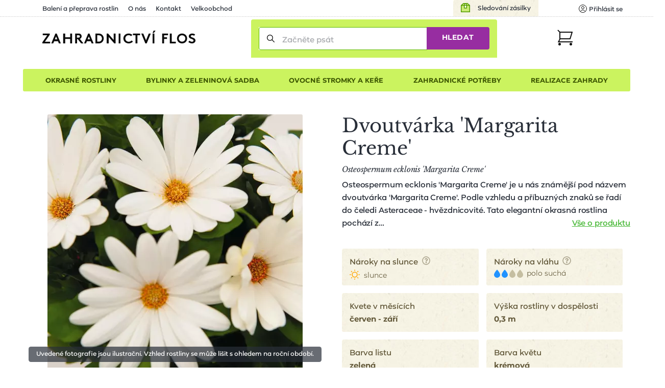

--- FILE ---
content_type: text/html; charset=utf-8
request_url: https://www.zahradnictvi-flos.cz/osteospermum-ecklonis-margarita-creme-dvoutvarka-margarita-creme.html
body_size: 29744
content:
<!DOCTYPE html>
<html lang="cs">
<head>

    <meta charset="utf-8"/>

    <meta name="viewport" content="width=device-width, initial-scale=1, minimum-scale=1"/>


<title>Dvoutvárka 'Margarita Creme' - Osteospermum ecklonis 'Margarita Creme' | Zahradnictví FLOS</title><meta name='description' content='🌸🌲☘️ Dvoutvárka &apos;Margarita Creme&apos; - Osteospermum ecklonis &apos;Margarita Creme&apos; - pohodlně online. Pečlivě balíme 📦 a garantujeme OK doručení či výměnu. Výhodná cena od 109 Kč s rychlým doručením a 1000+ odběrnými místy.'/>
    <link rel="manifest" href="/site.webmanifest">
    <link rel="apple-touch-icon" href="/media/img/favicons/apple-touch-icon.png">
    <link rel="shortcut icon" type="image/x-icon" href="/media/img/favicons/favicon.ico">
    <link rel="icon" href="/media/img/favicons/favicon-16x16.png" sizes="16x16" type="image/png">
    <link rel="icon" href="/media/img/favicons/favicon-32x32.png" sizes="32x32" type="image/png">
    <meta name="msapplication-TileImage" content="/media/img/favicons/mstile-150x150.png">
    <meta name="msapplication-TileColor" content="#cbf35f">
    <meta name="theme-color" content="#cbf35f">
<!-- Rád čteš zdrojáky? Pak hledáme právě tebe! Jestli máš chvíli, ozvi se nám na jobs@inspire.cz a pomoz nám vylepšit i tento :-) -->
    <meta name="application-name" content="Zahradnictví Flos s.r.o.">
    <meta name="apple-mobile-web-app-title" content="Zahradnictví Flos s.r.o.">
    <meta name="robots" content="index, follow">
    <meta name="author" content="INSPIRE CZ s.r.o. (www.inspire.cz)">
    <meta property="og:type" content="product">
    <meta property="og:title" content="Dvoutvárka 'Margarita Creme'">
    <meta property="og:image" content="https://www.zahradnictvi-flos.cz/admin/upload/images-cache/58381/1280.jpg?v=fd1da78d1ff09aa7">
    <meta property="og:url" content="https://www.zahradnictvi-flos.cz/osteospermum-ecklonis-margarita-creme-dvoutvarka-margarita-creme.html">
        <meta name="p:domain_verify" content="5fcbc779d95020507415e79bc7f8e778">
        <meta name="facebook-domain-verification" content="oha9lbe4b3xmy6z2u6sgt90zaz86ps">
<script src="/media/production/all.min.js?v=d656c73b444fca7925075eeac3ecfa86" async defer></script>    <link rel="canonical" href="https://www.zahradnictvi-flos.cz/osteospermum-ecklonis-margarita-creme-dvoutvarka-margarita-creme.html">

<link rel="stylesheet" href="/media/css/app.css?1768464820">
<link rel="stylesheet" href="/media/css/module/&#64;catalog.css?v=1768464819"><link rel="stylesheet" href="/media/css/module/&#64;catalog.product.css?v=1768464819"></head>
<body onload="document.body.setAttribute(&apos;data-loaded&apos;, 1)" class="nwjs_hash_detect_scroll_to nwjs_scroll_to_history"
        data-group-id="1"
>

<div class="container catalog product default cs">

    <header class="header" role="banner" aria-label="Záhlaví">
        <div class="_cont">
            <div class="header_inner">
    <div class="offer_side">
    <div class="quick_contact">    </div>
    <a href="/stav-objednavky" class="tracking_link">Sledování zásilky</a>
    <div class="login header nwjs_user_menu" id="snippet-heading-userNavigation-">
    <nav class="login" role="navigation" aria-label="Přihlášení uživatele">
    <a href="/uzivatel/prihlaseni" class="link login_link nwjs_login_link nwjs_popup_trigger"
            
                data-popup-content-selector=".nwjs_login_box_popup"
            
    >    <div class="label">Uživatel</div>
    <div class="icon"><svg viewBox="0 0 16 16" xmlns="http://www.w3.org/2000/svg"><g stroke="#111" fill="none" fill-rule="evenodd" stroke-linecap="round" stroke-linejoin="round"><circle cx="8" cy="6" r="2.5"/><path d="M12.953 13.621a5.491 5.491 0 0 0-9.906 0"/><circle cx="8" cy="8" r="7.5"/></g></svg></div>
    <div class="log_in">Přihlásit se</div>
</a> 

    <div class="nwjs_login_box_popup non-visible" data-popup-class="user login">

    <div class="nw_user_col_holder nwjs_login_box nw_login_box nwjs_flos_credential_setter">
    <div class="nw_user_col_wrapper left">
        <div class="nw_user_col_inner">
            
    <div class="form__snippet" id="snippet-heading-userNavigation-loginBox-loginForm-form">
        <div id="heading-userNavigation-loginBox-loginForm-form_wrapper">
    <form action="/uzivatel/prihlaseni" method="post" id="frm-heading-userNavigation-loginBox-loginForm-form" data-disable-print-error-as-message="true" class="form">
    <div class="form__header">
    <div class="title nw_user_main_headline">
        <span>Přihlaste se</span>
    </div>
    <p class="form__perex">Pokud již máte vytvořený účet</p>
    </div>
    <div class="form__items">
          
          
          
                <div class="form_item input email required nwjs_form_item_wrapper_frm-heading-userNavigation-loginBox-loginForm-form-login login" data-travel-label>
    <div class="label">
    <label for="frm-heading-userNavigation-loginBox-loginForm-form-login">
        <span class="caption">
            E-mail
        </span>
    </label>
    </div>
    <div class="field">
        <input type="email" name="login" maxlength="254" autocomplete="username" data-selector="email" id="frm-heading-userNavigation-loginBox-loginForm-form-login" required data-nette-rules='[{"op":":filled","msg":"Zadejte E-mail"},{"op":":filled","rules":[{"op":":email","msg":"Vyplněná e-mailová adresa je neplatná"}],"control":"login","arg":true}]' data-wrapper-check-class="nwjs_form_item_wrapper_frm-heading-userNavigation-loginBox-loginForm-form-login">
    <div class="label">
    <label for="frm-heading-userNavigation-loginBox-loginForm-form-login">
        <span class="caption">
            E-mail
        </span>
    </label>
    </div>
    </div>
    
    </div>









                <div class="form_item input password required nwjs_form_item_wrapper_frm-heading-userNavigation-loginBox-loginForm-form-password password" data-travel-label>
    <div class="label">
    <label for="frm-heading-userNavigation-loginBox-loginForm-form-password">
        <span class="caption">
            Heslo
        </span>
    </label>
    </div>
    <div class="field">
        <input type="password" name="password" autocomplete="current-password" id="frm-heading-userNavigation-loginBox-loginForm-form-password" required data-nette-rules='[{"op":":filled","msg":"Zadejte heslo"}]' data-wrapper-check-class="nwjs_form_item_wrapper_frm-heading-userNavigation-loginBox-loginForm-form-password">
    <div class="label">
    <label for="frm-heading-userNavigation-loginBox-loginForm-form-password">
        <span class="caption">
            Heslo
        </span>
    </label>
    </div>
    </div>
    
    </div>









                <div class="form_item checkbox nwjs_form_item_wrapper_frm-heading-userNavigation-loginBox-loginForm-form-remember remember">
    <div class="check_radio_item">
    <span class="field">
    <input type="checkbox" name="remember" id="frm-heading-userNavigation-loginBox-loginForm-form-remember" data-wrapper-check-class="nwjs_form_item_wrapper_frm-heading-userNavigation-loginBox-loginForm-form-remember" />
        <span class="graphic"></span>
    </span>
    <span class="label">
    <label for="frm-heading-userNavigation-loginBox-loginForm-form-remember">
    <span class="caption">
    Zapamatovat přihlášení
    </span>
    </label>
    </span>
    </div>
    
    </div>









                <div class="form_item button submit_button nwjs_form_item_wrapper_frm-heading-userNavigation-loginBox-loginForm-form-send send">
    <div class="field">
        <button type="submit" name="send" id="frm-heading-userNavigation-loginBox-loginForm-form-send"><span>Přihlásit</span></button>
    </div>
    
    </div>









    <div class="form__hiddens">
        <input type="hidden" name="_form_" value="form">
        <div data-token='<input type="hidden" name="_token_" value="2i3t9cojbhOu5mX9qsR+vURGzF89VLye1hiUw=">' class="nwjs_form_csrf_token"></div>
        <input type="hidden" name="_do" value="heading-userNavigation-loginBox-loginForm-form-submit">
    </div>
    </div>
    <div class="forget_password_link">
        <a href="/uzivatel/zapomenute-heslo">Zapomenuté heslo?</a>
    </div>
    </form>

        </div>
    </div>

        </div>
    </div>
    <div class="nw_user_col_wrapper right">
        <div class="nw_user_col_inner">
                <div class="title nw_user_sub_headline">...nebo se registrujte</div>
    <div class="perex">a získejte samé výhody a benefity:</div>

        <div class="static_block" id="static_block_4">
    <div class="static_block_body_wrapper">
        <div class="wysiwyg_wrapper"><ul>
<li>historie objednávek</li>
<li>nevyplňujte stále Vaše údaje</li>
<li>stále v obraze - pravidelné edukativní zpravodaje</li>
<li>informace o novinkách v sortimentu</li>
<li>benefity pro věrné zákazníky</li>
</ul></div>
    </div>
        </div>
    <div class="button">
        <a class="register_button" href="/uzivatel/registrace">Registrovat</a>
    </div>

        </div>
    </div>
    </div>






<div class="white controls">
    <div class="close" title="Zavřít">
        Zavřít
    </div>
</div>
    </div>
    </nav>
    </div>











        <div class="user_cart_search">
    <a class="logo" href="https://www.zahradnictvi-flos.cz/" title="Zahradnictví FLOS"></a>
    <div class="search header">
    <div
            id="heading-searchForm"
            class="nwjs_flos_search_preview"
            data-input-delay="500"
            data-input-min-length="3"
            data-search-url="/osteospermum-ecklonis-margarita-creme-dvoutvarka-margarita-creme.html?heading-searchForm-term=_foo_&amp;do=heading-searchForm-search"
            data-search-param="heading-searchForm-term"
    >

    <div
        id="heading-searchForm-searchForm" class="search nwjs_search"
        role="search"
        aria-label="Vyhledávání"
    >
    <form action="/osteospermum-ecklonis-margarita-creme-dvoutvarka-margarita-creme.html" method="post" id="frm-heading-searchForm-searchForm-form" class="form" data-disable-doublesubmit-check="yes">
    <span class="opener nwjs_class_toggler" data-selector="#heading-searchForm-searchForm" data-set-focus-to-first-inner-input="true">Zobrazit vyhledávání</span>
    <div class="form_item input search required nwjs_form_item_wrapper_frm-heading-searchForm-searchForm-form-term term">
    <div class="label">
    <label for="frm-heading-searchForm-searchForm-form-term">
        <span class="caption">
            Začněte psát
        </span>
    </label>
    </div>
    <div class="field">
        <input type="search" name="term" autocomplete="off" id="frm-heading-searchForm-searchForm-form-term" placeholder="Začněte psát" required data-nette-rules='[{"op":":filled","msg":"Zadejte hledanou frázi"}]' data-wrapper-check-class="nwjs_form_item_wrapper_frm-heading-searchForm-searchForm-form-term">
    <div class="label">
    <label for="frm-heading-searchForm-searchForm-form-term">
        <span class="caption">
            Začněte psát
        </span>
    </label>
    </div>
    </div>
    <span class="erase nwjs_item_value_eraser" data-selector="#frm-heading-searchForm-searchForm-form-term"></span>
    </div>








    <div class="form_item button submit_button nwjs_form_item_wrapper_frm-heading-searchForm-searchForm-form-send send">
    <div class="field">
        <button type="submit" name="send" id="frm-heading-searchForm-searchForm-form-send"><span>Hledat</span></button>
    </div>
    
    </div>








    <div class="search_overlay_close nwjs_search_overlay_close">
<svg width="14px" height="14px" xmlns="http://www.w3.org/2000/svg"><path d="M.3 13.7c.2.2.4.3.7.3.3 0 .5-.1.7-.3L7 8.4l5.3 5.3c.2.2.5.3.7.3.2 0 .5-.1.7-.3.4-.4.4-1 0-1.4L8.4 7l5.3-5.3c.4-.4.4-1 0-1.4-.4-.4-1-.4-1.4 0L7 5.6 1.7.3C1.3-.1.7-.1.3.3c-.4.4-.4 1 0 1.4L5.6 7 .3 12.3c-.4.4-.4 1 0 1.4z" fill="#24282B"/></svg>    </div>
    <input type="hidden" name="_form_" value="form"><input type="hidden" name="_do" value="heading-searchForm-searchForm-form-submit"></form>

    </div>
    <div class="search_preview">
        <div id="snippet-heading-searchForm-preview">
            <div class="seach_preview_content no_results">
            </div>
        </div>
    </div>
    <a href="/" class="nwjs_ajax nwjs_search_preview_trigger non-visible" data-ajax-off="unique" data-show-waiter="true" data-waiter-selector="#heading-searchForm .search_results_holder" rel="nofollow"></a>
    </div>





    <div class="search_overlay nwjs_search_form_overlay no_search" data-search-preview-url="https://www.zahradnictvi-flos.cz/search-preview/_foo_?source=_url_">
        <div class="content_no_search">
    <p class="term_too_short">Vepište alespoň 3 znaky pro vyhledávání</p>


        <h2 class="title">Naposledy prohlížené produkty (1)</h2>

        <div class="product_box_list product_box_list--search">

    <a href="https://www.zahradnictvi-flos.cz/osteospermum-ecklonis-margarita-creme-dvoutvarka-margarita-creme.html" class="product_box product_box_search store_available">
        <div class="image">
<div class="nwjs_object_fit object_fit nwjs_picture_tag_image picture_tag_image"><picture><source srcset="https://www.zahradnictvi-flos.cz/admin/upload/images-cache/58381/fit240x240.webp?v=c9587945834e0fe0" type="image/webp"><source srcset="https://www.zahradnictvi-flos.cz/admin/upload/images-cache/58381/fit240x240.jpg?v=c9587945834e0fe0" type="image/jpeg"><img srcset="https://www.zahradnictvi-flos.cz/admin/upload/images-cache/58381/fit240x240.jpg?v=c9587945834e0fe0" src="https://www.zahradnictvi-flos.cz/admin/upload/images-cache/58381/fit240x240.jpg?v=c9587945834e0fe0" alt="Dvoutvárka 'Margarita Creme' - Osteospermum ecklonis 'Margarita Creme'" loading="lazy" height="240" width="240"></picture></div>    <div class="countdown_wrapper">
    </div>
        </div>

        <div class="texts">
            <h3 class="headline">Dvoutvárka 'Margarita Creme'</h3>
            <p class="perex">Osteospermum ecklonis 'Margarita Creme'</p>
        </div>


<div class="store_info">
    <div class="store_info_item in_stock">
            Jaro 2026

    </div>
</div>

        <div class="price_info_wrapper">

    <div id="snippet-heading-searchFormOverlay-recentProducts-productBox-103227-priceList-" class="price_control">
        <div class="price_info base">
            <div class="price_info_inner">
    <div class="default_price">
        <div class="price">109&nbsp;<span class="currency">Kč</span></div>
    </div>
            </div>
        </div>
    </div>



        </div>
    </a>
        </div>
        </div>
        <div id="snippet-heading-searchFormOverlay-results_wrapper" class="content_results nwjs_content_results_wrapper">
        </div>
    </div>
        <div class="search_preview_close nwjs_class_toggler" data-selector="body" data-toggle-class="search_preview_open" data-allow-only-remove="true"></div>
    </div>
    <div class="cart header cart_info_empty nwjs_cart_hover_trigger nwjs_cart_hover_target" id="snippet-cartInfo-">
    <div class="cart cart_info empty">
    <a href="/objednavka" class="link">
    <div class="label">Košík</div>
    <div class="icon"><svg width="31px" height="31px" xmlns="http://www.w3.org/2000/svg"><g transform="translate(1 1)" fill="none" fill-rule="evenodd"><path stroke="#111" stroke-width="2" stroke-linecap="square" d="M4 4h24l-4 13H4"/><circle fill="#111" fill-rule="nonzero" cx="3.5" cy="27.5" r="2.5"/><circle fill="#111" fill-rule="nonzero" cx="25.5" cy="27.5" r="2.5"/><path stroke="#111" stroke-width="2" d="M0 0l4.09 4.059v13.53L1.365 23H30"/></g></svg></div>
    <div class="count">0</div>
    </a>
    </div>
        <div class="hover_cart">
    <div id="snippet-cartHover-">
        <div class="nwjs_cart_items cart_items items_wrapper">
    <span class="no_data">Košík je prázdný</span>
        </div>
    </div>




    <div class="transit_free_wrapper" id="snippet-cartHoverFreeTransitNotification-">
    </div>




            <a href="/objednavka/kosik" class="cart_link">Přejít do košíku</a>
        </div>
    </div>






        </div>
    <div class="hamburger_wrap">
        <div class="side_menu">
            <div class="inner">
 <div class="eshop_category_tree_wrap"> <div class="eshop_category_tree nwjs_category_tree nwjs_category_tree_indicator slide_menu"> <ul class="level-0"> <li class="nwjs_supercategory nwjs_hover_intent" data-shadow-selector=".nwjs_subcategory[data-for='40809']" data-id="40809" > <span>Okrasné rostliny</span> </li> <li class="nwjs_supercategory nwjs_hover_intent" data-shadow-selector=".nwjs_subcategory[data-for='363609835']" data-id="363609835" > <span>Bylinky a zeleninová sadba</span> </li> <li class="nwjs_supercategory nwjs_hover_intent" data-shadow-selector=".nwjs_subcategory[data-for='571680664']" data-id="571680664" > <span>Ovocné stromky a keře</span> </li> <li class="nwjs_supercategory nwjs_hover_intent" data-shadow-selector=".nwjs_subcategory[data-for='40810']" data-id="40810" > <span>Zahradnické potřeby</span> </li> <li class="nwjs_supercategory nwjs_hover_intent service_page_link"><a href="/nabidka-sluzeb.html">Realizace zahrady</a></li> </ul> <div class="nwjs_subcategory subcategory" data-for="40809"> <ul class="level-1 submenu"> <li data-id="menu_40790" > <a href="/balkonove-rostliny-a-letnicky.html"> <span>Balkonové rostliny a letničky</span> </a> <div class="subcategory_toggle nwjs_class_toggler" data-selector="[data-id=menu_40790]" data-toggle-class="active"></div> <ul class="level-2 submenu"> <li data-id="menu_40731" > <a href="/balkonovky-a-letnicky-do-stinu.html"> <span>Balkonovky a letničky do stínu</span> </a> </li> <li data-id="menu_40730" > <a href="/letnicky-na-slunce.html"> <span>Balkonovky a letničky na slunce</span> </a> </li> <li data-id="menu_41482" > <a href="/fuchsie.html"> <span>Fuchsie</span> </a> </li> <li data-id="menu_41532" > <a href="/muskaty.html"> <span>Muškáty</span> </a> </li> <li data-id="menu_40850" > <a href="/petunie.html"> <span>Petúnie</span> </a> </li> <li data-id="menu_40732" > <a href="/previsle-letnicky.html"> <span>Převislé balkonovky a letničky</span> </a> </li> <li data-id="menu_41510" > <a href="/sporyse-verbena.html"> <span>Sporýš</span> </a> </li> <li class="show_more"> <a href="/balkonove-rostliny-a-letnicky.html?showAll=1#subcategories"> <span>dalších 80 kategorií &gt;</span> </a> </li> </ul> </li> <li data-id="menu_40791" > <a href="/cibuloviny-a-hliznate-rostliny.html"> <span>Cibuloviny a hlíznaté rostliny</span> </a> <div class="subcategory_toggle nwjs_class_toggler" data-selector="[data-id=menu_40791]" data-toggle-class="active"></div> <ul class="level-2 submenu"> <li data-id="menu_443128403" > <a href="/cibuloviny-kvetouci-na-jare.html"> <span>Cibuloviny kvetoucí na jaře</span> </a> </li> <li data-id="menu_571680670" > <a href="/cibuloviny-kvetouci-na-podzim.html"> <span>Cibuloviny kvetoucí na podzim</span> </a> </li> <li data-id="menu_41519" > <a href="/narcisy-narcissus.html"> <span>Narcis</span> </a> </li> <li data-id="menu_41629" > <a href="/safrany-krokusy-crocus.html"> <span>Šafrány, krokusy</span> </a> </li> <li data-id="menu_41380" > <a href="/tulipan.html"> <span>Tulipány</span> </a> </li> <li class="show_more"> <a href="/cibuloviny-a-hliznate-rostliny.html?showAll=1#subcategories"> <span>dalších 140 kategorií &gt;</span> </a> </li> </ul> </li> <li data-id="menu_40793" > <a href="/trvalky.html"> <span>Trvalky</span> </a> <div class="subcategory_toggle nwjs_class_toggler" data-selector="[data-id=menu_40793]" data-toggle-class="active"></div> <ul class="level-2 submenu"> <li data-id="menu_87197224" > <a href="/nizke-trvalky-do-1m.html"> <span>Nízké trvalky (do 1m)</span> </a> </li> <li data-id="menu_87030635" > <a href="/suchomilne-trvalky.html"> <span>Suchomilné trvalky</span> </a> </li> <li data-id="menu_40737" > <a href="/trvalky-do-stinu-a-polostinu.html"> <span>Trvalky do stínu a polostínu</span> </a> </li> <li data-id="menu_196051552" > <a href="/trvalky-do-vlhka.html"> <span>Trvalky do vlhka</span> </a> </li> <li data-id="menu_40736" > <a href="/trvalky-na-slunce.html"> <span>Trvalky na slunce</span> </a> </li> <li data-id="menu_87030641" > <a href="/vysoke-trvalky-nad-1m.html"> <span>Vysoké trvalky (nad 1m)</span> </a> </li> <li class="show_more"> <a href="/trvalky.html?showAll=1#subcategories"> <span>dalších 239 kategorií &gt;</span> </a> </li> </ul> </li> <li data-id="menu_219117842" > <a href="/trvalkove-zahony.html"> <span>Trvalkové záhony</span> </a> <div class="subcategory_toggle nwjs_class_toggler" data-selector="[data-id=menu_219117842]" data-toggle-class="active"></div> <ul class="level-2 submenu"> <li data-id="menu_458465364" > <a href="/kombinovany-zahon.html"> <span>Kombinované záhony</span> </a> </li> <li data-id="menu_322396332" > <a href="/trvalkove-zahony-do-polostinu.html"> <span>Trvalkové záhony do polostínu</span> </a> </li> <li data-id="menu_322396333" > <a href="/trvalkove-zahony-do-stinu.html"> <span>Trvalkové záhony do stínu</span> </a> </li> <li data-id="menu_322396331" > <a href="/trvalkove-zahony-na-slunce.html"> <span>Trvalkové záhony na slunce</span> </a> </li> </ul> </li> <li data-id="menu_40804" > <a href="/traviny-a-bambusy.html"> <span>Okrasné trávy a bambusy</span> </a> <div class="subcategory_toggle nwjs_class_toggler" data-selector="[data-id=menu_40804]" data-toggle-class="active"></div> <ul class="level-2 submenu"> <li data-id="menu_154634421" > <a href="/barevne-traviny.html"> <span>Barevné traviny</span> </a> </li> <li data-id="menu_40775" > <a href="/nizke-traviny-do-1m.html"> <span>Nízké traviny (do 1m)</span> </a> </li> <li data-id="menu_40776" > <a href="/vysoke-traviny-nad-1m.html"> <span>Vysoké traviny (nad 1m)</span> </a> </li> <li class="show_more"> <a href="/traviny-a-bambusy.html?showAll=1#subcategories"> <span>dalších 34 kategorií &gt;</span> </a> </li> </ul> </li> <li data-id="menu_40799" > <a href="/jehlicnany.html"> <span>Jehličnany</span> </a> <div class="subcategory_toggle nwjs_class_toggler" data-selector="[data-id=menu_40799]" data-toggle-class="active"></div> <ul class="level-2 submenu"> <li data-id="menu_72716" > <a href="/jehlicnany-pro-zive-ploty.html"> <span>Jehličnany pro živé ploty</span> </a> </li> <li data-id="menu_40765" > <a href="/kerove-jehlicnany.html"> <span>Keřové jehličnany</span> </a> </li> <li data-id="menu_40763" > <a href="/kuzelovite-a-pyramidalni-jehlicnany.html"> <span>Kuželovité a pyramidální jehličnany</span> </a> </li> <li data-id="menu_79001" > <a href="/previsle-jehlicnany.html"> <span>Převislé jehličnany</span> </a> </li> <li data-id="menu_40761" > <a href="/pudopokryvne-jehlicnany.html"> <span>Půdopokryvné jehličnany</span> </a> </li> <li data-id="menu_40762" > <a href="/sloupovite-jehlicnany.html"> <span>Sloupovité jehličnany</span> </a> </li> <li class="show_more"> <a href="/jehlicnany.html?showAll=1#subcategories"> <span>dalších 20 kategorií &gt;</span> </a> </li> </ul> </li> <li data-id="menu_40797" > <a href="/kapradiny.html"> <span>Kapradiny</span> </a> <div class="subcategory_toggle nwjs_class_toggler" data-selector="[data-id=menu_40797]" data-toggle-class="active"></div> <ul class="level-2 submenu"> <li data-id="menu_41233" > <a href="/kaprade-dryopteris.html"> <span>Kapradě</span> </a> </li> <li data-id="menu_87197214" > <a href="/mrazuvzdorna-kapradina.html"> <span>Mrazuvzdorné kapradiny</span> </a> </li> <li data-id="menu_41484" > <a href="/papratky-athyrium.html"> <span>Papratky</span> </a> </li> <li data-id="menu_41066" > <a href="/perovniky-matteuccia.html"> <span>Pérovníky</span> </a> </li> <li class="show_more"> <a href="/kapradiny.html?showAll=1#subcategories"> <span>dalších 8 kategorií &gt;</span> </a> </li> </ul> </li> <li data-id="menu_40800" > <a href="/listnate-dreviny.html"> <span>Listnaté dřeviny</span> </a> <div class="subcategory_toggle nwjs_class_toggler" data-selector="[data-id=menu_40800]" data-toggle-class="active"></div> <ul class="level-2 submenu"> <li data-id="menu_40766" > <a href="/alejove-stromy-vysokokmenne-dreviny.html"> <span>Vzrostlé a alejové stromy</span> </a> </li> <li data-id="menu_443128405" > <a href="/listnate-kere.html"> <span>Listnaté keře</span> </a> </li> <li data-id="menu_40768" > <a href="/pudopokryvne-listnace.html"> <span>Půdopokryvné listnáče</span> </a> </li> <li data-id="menu_40771" > <a href="/stalezelene-a-poloopadave-listnace.html"> <span>Stálezelené a poloopadavé listnáče</span> </a> </li> <li class="show_more"> <a href="/listnate-dreviny.html?showAll=1#subcategories"> <span>dalších 179 kategorií &gt;</span> </a> </li> </ul> </li> <li data-id="menu_66600134" > <a href="/pokojove-rostliny.html"> <span>Pokojové rostliny</span> </a> </li> <li data-id="menu_40796" > <a href="/popinave-rostliny.html"> <span>Popínavé rostliny</span> </a> <div class="subcategory_toggle nwjs_class_toggler" data-selector="[data-id=menu_40796]" data-toggle-class="active"></div> <ul class="level-2 submenu"> <li data-id="menu_40748" > <a href="/kvetouci-popinave-rostliny.html"> <span>Kvetoucí popínavé rostliny</span> </a> </li> <li data-id="menu_40749" > <a href="/stalezelene-a-poloopadave-popinavky.html"> <span>Stálezelené a poloopadavé popínavky</span> </a> </li> <li class="show_more"> <a href="/popinave-rostliny.html?showAll=1#subcategories"> <span>dalších 28 kategorií &gt;</span> </a> </li> </ul> </li> <li data-id="menu_81796262" > <a href="/prenosne-rostliny.html"> <span>Přenosné rostliny</span> </a> </li> <li data-id="menu_9063506" > <a href="/rostliny-pro-vcely-a-motyly.html"> <span>Rostliny pro včely a motýly</span> </a> <div class="subcategory_toggle nwjs_class_toggler" data-selector="[data-id=menu_9063506]" data-toggle-class="active"></div> <ul class="level-2 submenu"> <li data-id="menu_9063507" > <a href="/rostliny-pro-motyly.html"> <span>Rostliny pro motýly</span> </a> </li> <li data-id="menu_9063508" > <a href="/rostliny-pro-vcely.html"> <span>Rostliny pro včely</span> </a> </li> </ul> </li> <li data-id="menu_40798" > <a href="/ruze.html"> <span>Růže</span> </a> <div class="subcategory_toggle nwjs_class_toggler" data-selector="[data-id=menu_40798]" data-toggle-class="active"></div> <ul class="level-2 submenu"> <li data-id="menu_40753" > <a href="/mnohokvete-ruze.html"> <span>Mnohokvěté růže</span> </a> </li> <li data-id="menu_40750" > <a href="/pnouci-ruze.html"> <span>Pnoucí růže</span> </a> </li> <li data-id="menu_40751" > <a href="/pudopokryvne-ruze.html"> <span>Půdopokryvné růže</span> </a> </li> <li data-id="menu_40758" > <a href="/david-austin.html"> <span>Růže David Austin</span> </a> </li> <li data-id="menu_40759" > <a href="/ruze-kordes.html"> <span>Růže Kordes</span> </a> </li> <li data-id="menu_40752" > <a href="/velkokvete-ruze.html"> <span>Velkokvěté růže</span> </a> </li> <li class="show_more"> <a href="/ruze.html?showAll=1#subcategories"> <span>další 2 kategorie &gt;</span> </a> </li> </ul> </li> <li data-id="menu_40794" > <a href="/vodni-a-bahenni-rostliny.html"> <span>Vodní a bahenní rostliny</span> </a> <div class="subcategory_toggle nwjs_class_toggler" data-selector="[data-id=menu_40794]" data-toggle-class="active"></div> <ul class="level-2 submenu"> <li data-id="menu_40741" > <a href="/pobrezni-zona.html"> <span>Pobřežní zóny</span> </a> </li> <li class="show_more"> <a href="/vodni-a-bahenni-rostliny.html?showAll=1#subcategories"> <span>dalších 48 kategorií &gt;</span> </a> </li> </ul> </li> <li data-id="menu_40795" > <a href="/vresovistni-rostliny.html"> <span>Vřesovištní rostliny</span> </a> <div class="subcategory_toggle nwjs_class_toggler" data-selector="[data-id=menu_40795]" data-toggle-class="active"></div> <ul class="level-2 submenu"> <li data-id="menu_40821" > <a href="/azalka.html"> <span>Azalky</span> </a> </li> <li data-id="menu_40744" > <a href="/penisniky-rhododendrony.html"> <span>Pěnišníky, rododendrony</span> </a> </li> <li data-id="menu_40746" > <a href="/vresy-a-vresovce.html"> <span>Vřesy a vřesovce</span> </a> </li> <li class="show_more"> <a href="/vresovistni-rostliny.html?showAll=1#subcategories"> <span>dalších 10 kategorií &gt;</span> </a> </li> </ul> </li> <li data-id="menu_40806" > <a href="/zive-ploty.html"> <span>Živé ploty</span> </a> <div class="subcategory_toggle nwjs_class_toggler" data-selector="[data-id=menu_40806]" data-toggle-class="active"></div> <ul class="level-2 submenu"> <li data-id="menu_40779" > <a href="/jehlicnate-zive-ploty.html"> <span>Jehličnaté živé ploty</span> </a> </li> <li data-id="menu_40781" > <a href="/opadave-listnate-zive-ploty.html"> <span>Opadavé listnaté živé ploty</span> </a> </li> <li data-id="menu_40782" > <a href="/predpestovane-zive-ploty.html"> <span>Předpěstované živé ploty</span> </a> </li> <li data-id="menu_40780" > <a href="/stalezelene-a-polopadave-listnate-zive-ploty.html"> <span>Stálezelené listnaté živé ploty</span> </a> </li> </ul> </li> </ul> <div class="scroll_indicator_bar"></div> </div> <div class="nwjs_subcategory subcategory" data-for="363609835"> <ul class="level-1 submenu"> <li data-id="menu_461876636" > <a href="/bylinkove-sestavy-do-truhliku.html"> <span>Bylinkové sestavy do truhlíků</span> </a> <div class="subcategory_toggle nwjs_class_toggler" data-selector="[data-id=menu_461876636]" data-toggle-class="active"></div> <ul class="level-2 submenu"> <li data-id="menu_463684509" > <a href="/sestavy-bylinek-na-caj.html"> <span>Sestavy bylinek na čaj</span> </a> </li> <li data-id="menu_463684508" > <a href="/sestavy-bylinek-na-vareni.html"> <span>Sestavy bylinek na vaření</span> </a> </li> </ul> </li> <li data-id="menu_40802" > <a href="/bylinky-a-koreni.html"> <span>Bylinky a koření</span> </a> <div class="subcategory_toggle nwjs_class_toggler" data-selector="[data-id=menu_40802]" data-toggle-class="active"></div> <ul class="level-2 submenu"> <li data-id="menu_41317" > <a href="/bazalky-ocimum.html"> <span>Bazalky</span> </a> </li> <li data-id="menu_41212" > <a href="/mata.html"> <span>Máta</span> </a> </li> <li data-id="menu_41561" > <a href="/dobromysl-origanum.html"> <span>Oregano (dobromysl)</span> </a> </li> <li data-id="menu_41591" > <a href="/rozmaryny-rosmarinus.html"> <span>Rozmarýny</span> </a> </li> <li data-id="menu_41641" > <a href="/saturejky-satureja.html"> <span>Saturejky</span> </a> </li> <li data-id="menu_41577" > <a href="/tymiany-thymus.html"> <span>Tymián</span> </a> </li> <li class="show_more"> <a href="/bylinky-a-koreni.html?showAll=1#subcategories"> <span>dalších 52 kategorií &gt;</span> </a> </li> </ul> </li> </ul> <div class="scroll_indicator_bar"></div> </div> <div class="nwjs_subcategory subcategory" data-for="571680664"> <ul class="level-1 submenu"> <li data-id="menu_40801" > <a href="/ovoce.html"> <span>Ovoce</span> </a> <div class="subcategory_toggle nwjs_class_toggler" data-selector="[data-id=menu_40801]" data-toggle-class="active"></div> <ul class="level-2 submenu"> <li data-id="menu_41421" > <a href="/hrusne-pyrus.html"> <span>Hrušně</span> </a> </li> <li data-id="menu_41483" > <a href="/jablone-malus.html"> <span>Jabloně</span> </a> </li> <li data-id="menu_40970" > <a href="/merunky-prunus.html"> <span>Meruňky</span> </a> </li> <li data-id="menu_443128404" > <a href="/ovocne-kere.html"> <span>Ovocné keře</span> </a> </li> <li data-id="menu_40772" > <a href="/ovocne-stromky.html"> <span>Ovocné stromky</span> </a> </li> <li data-id="menu_41328" > <a href="/svestky-prunus.html"> <span>Švestky</span> </a> </li> <li data-id="menu_41039" > <a href="/tresne-prunus.html"> <span>Třešně</span> </a> </li> <li data-id="menu_549142950" > <a href="/prostokorenne-ovocne-stromky.html"> <span>Prostokořenné ovocné stromky</span> </a> </li> <li class="show_more"> <a href="/ovoce.html?showAll=1#subcategories"> <span>dalších 130 kategorií &gt;</span> </a> </li> </ul> </li> </ul> <div class="scroll_indicator_bar"></div> </div> <div class="nwjs_subcategory subcategory service_offer_category" data-for="40810"> <ul class="level-1 submenu"> <li data-id="menu_526254499" > <a href="/zahrada-a-balkon.html"> <span>Zahrada a balkon</span> </a> </li> <li data-id="menu_40807" > <a href="/substraty-a-mulcovaci-kura.html"> <span>Substráty a mulčovací kůra</span> </a> <div class="subcategory_toggle nwjs_class_toggler" data-selector="[data-id=menu_40807]" data-toggle-class="active"></div> <ul class="level-2 submenu"> <li data-id="menu_40783" > <a href="/mulcovaci-kura.html"> <span>Mulčovací kůra</span> </a> </li> <li data-id="menu_40784" > <a href="/substraty.html"> <span>Substráty</span> </a> </li> </ul> </li> <li data-id="menu_40805" > <a href="/travnikovy-koberec.html"> <span>Trávníkové koberce</span> </a> </li> <li data-id="menu_67747016" > <a href="/zelene-steny.html"> <span>Zelené stěny</span> </a> </li> </ul> <div class="scroll_indicator_bar"></div> <div class="service_offer catalogue_menu"> <div class="col col_1"> <div class="photo"><div class="nwjs_picture_tag_image picture_tag_image"><picture><source srcset="https://www.zahradnictvi-flos.cz/admin/upload/images-cache/58237/fit150x110.webp?v=5cd21ede2478ba00" type="image/webp"><source srcset="https://www.zahradnictvi-flos.cz/admin/upload/images-cache/58237/fit150x110.jpg?v=5cd21ede2478ba00" type="image/jpeg"><img srcset="https://www.zahradnictvi-flos.cz/admin/upload/images-cache/58237/fit150x110.jpg?v=5cd21ede2478ba00" src="https://www.zahradnictvi-flos.cz/admin/upload/images-cache/58237/fit150x110.jpg?v=5cd21ede2478ba00" alt="services21to9" loading="lazy" height="110" width="150"></picture></div></div> </div> <div class="col col_2"> <div class="title">Realizace zahrad</div> <div class="subtitle">Mějte konečně krásnou zahradu... Pomůžeme vám s návrhem, realizací i údržbou</div> <div class="button"><a href="/nabidka-sluzeb.html">Zjistit více</a></div> </div> <div class="col col_3"> <div class="pictograms"> <div class="pictograms__pictogram">
<div class="nwjs_picture_tag_image picture_tag_image"><picture><source srcset="https://www.zahradnictvi-flos.cz/admin/upload/images-cache/58239/50x50.svg?v=ffe3d46881c6eb22" type="image/svg+xml"><img srcset="https://www.zahradnictvi-flos.cz/admin/upload/images-cache/58239/50x50.svg?v=ffe3d46881c6eb22" src="https://www.zahradnictvi-flos.cz/admin/upload/images-cache/58239/50x50.svg?v=ffe3d46881c6eb22" alt="solutions" loading="lazy" height="50" width="50"></picture></div> <div class="title">Kompletní řešení vaší zahrady na míru</div> </div> <div class="pictograms__pictogram">
<div class="nwjs_picture_tag_image picture_tag_image"><picture><source srcset="https://www.zahradnictvi-flos.cz/admin/upload/images-cache/58240/50x50.svg?v=b5a9ee9a713296b0" type="image/svg+xml"><img srcset="https://www.zahradnictvi-flos.cz/admin/upload/images-cache/58240/50x50.svg?v=b5a9ee9a713296b0" src="https://www.zahradnictvi-flos.cz/admin/upload/images-cache/58240/50x50.svg?v=b5a9ee9a713296b0" alt="advantages" loading="lazy" height="50" width="50"></picture></div> <div class="title">Vaše spokojenost je pro nás prioritou. Jsme zahradníci se zkušenostmi, na které se můžete spolehnout.</div> </div> <div class="pictograms__pictogram">
<div class="nwjs_picture_tag_image picture_tag_image"><picture><source srcset="https://www.zahradnictvi-flos.cz/admin/upload/images-cache/58241/50x50.svg?v=48e669e2b80360a7" type="image/svg+xml"><img srcset="https://www.zahradnictvi-flos.cz/admin/upload/images-cache/58241/50x50.svg?v=48e669e2b80360a7" src="https://www.zahradnictvi-flos.cz/admin/upload/images-cache/58241/50x50.svg?v=48e669e2b80360a7" alt="history" loading="lazy" height="50" width="50"></picture></div> <div class="title">Fungujeme od 1991, máme vlastních 1 milión rostlin ročně, procesy, zázemí...</div> </div> </div> </div> </div> </div> <div class="nwjs_subcategory subcategory inspiration_category" data-for="inspiration"> <div class="inspiration_wrapper"> <a href="/jedla-zahrada.html" class="inspiration_box"> <div class="inspiration_box__image"><div class="nwjs_picture_tag_image picture_tag_image"><picture><source srcset="https://www.zahradnictvi-flos.cz/admin/upload/images-cache/60871/fit300x150.webp?v=1e37cc5a0a3180d6" type="image/webp"><source srcset="https://www.zahradnictvi-flos.cz/admin/upload/images-cache/60871/fit300x150.jpg?v=1e37cc5a0a3180d6" type="image/jpeg"><img srcset="https://www.zahradnictvi-flos.cz/admin/upload/images-cache/60871/fit300x150.jpg?v=1e37cc5a0a3180d6" src="https://www.zahradnictvi-flos.cz/admin/upload/images-cache/60871/fit300x150.jpg?v=1e37cc5a0a3180d6" alt="jedlá zahrada" loading="lazy" height="150" width="300"></picture></div></div> <div class="inspiration_box__title">Jedlá zahrada</div> </a> <a href="/pro-ptaky.html" class="inspiration_box"> <div class="inspiration_box__image"><div class="nwjs_picture_tag_image picture_tag_image"><picture><source srcset="https://www.zahradnictvi-flos.cz/admin/upload/images-cache/60872/fit300x150.webp?v=fdb2ae4e39f9f8d8" type="image/webp"><source srcset="https://www.zahradnictvi-flos.cz/admin/upload/images-cache/60872/fit300x150.jpg?v=fdb2ae4e39f9f8d8" type="image/jpeg"><img srcset="https://www.zahradnictvi-flos.cz/admin/upload/images-cache/60872/fit300x150.jpg?v=fdb2ae4e39f9f8d8" src="https://www.zahradnictvi-flos.cz/admin/upload/images-cache/60872/fit300x150.jpg?v=fdb2ae4e39f9f8d8" alt="sýkorka na šípkovém keři_zahrada pro ptáky" loading="lazy" height="150" width="300"></picture></div></div> <div class="inspiration_box__title">Pro ptáky</div> </a> <a href="/nahrada-travniku.html" class="inspiration_box"> <div class="inspiration_box__image"><div class="nwjs_picture_tag_image picture_tag_image"><picture><source srcset="https://www.zahradnictvi-flos.cz/admin/upload/images-cache/62930/fit300x150.webp?v=2f90b06d9ea1e9e3" type="image/webp"><source srcset="https://www.zahradnictvi-flos.cz/admin/upload/images-cache/62930/fit300x150.jpg?v=2f90b06d9ea1e9e3" type="image/jpeg"><img srcset="https://www.zahradnictvi-flos.cz/admin/upload/images-cache/62930/fit300x150.jpg?v=2f90b06d9ea1e9e3" src="https://www.zahradnictvi-flos.cz/admin/upload/images-cache/62930/fit300x150.jpg?v=2f90b06d9ea1e9e3" alt="shutterstock_529192471 (1)" loading="lazy" height="150" width="300"></picture></div></div> <div class="inspiration_box__title">Náhrada trávníku</div> </a> <a href="/zelene-strechy.html" class="inspiration_box"> <div class="inspiration_box__image"><div class="nwjs_picture_tag_image picture_tag_image"><picture><source srcset="https://www.zahradnictvi-flos.cz/admin/upload/images-cache/60870/fit300x150.webp?v=81c0f33183f6618f" type="image/webp"><source srcset="https://www.zahradnictvi-flos.cz/admin/upload/images-cache/60870/fit300x150.jpg?v=81c0f33183f6618f" type="image/jpeg"><img srcset="https://www.zahradnictvi-flos.cz/admin/upload/images-cache/60870/fit300x150.jpg?v=81c0f33183f6618f" src="https://www.zahradnictvi-flos.cz/admin/upload/images-cache/60870/fit300x150.jpg?v=81c0f33183f6618f" alt="zelená střecha_sedum mix" loading="lazy" height="150" width="300"></picture></div></div> <div class="inspiration_box__title">Zelené střechy</div> </a> <a href="/na-skalku.html" class="inspiration_box"> <div class="inspiration_box__image"><div class="nwjs_picture_tag_image picture_tag_image"><picture><source srcset="https://www.zahradnictvi-flos.cz/admin/upload/images-cache/60868/fit300x150.webp?v=934ff6e081f94a23" type="image/webp"><source srcset="https://www.zahradnictvi-flos.cz/admin/upload/images-cache/60868/fit300x150.jpg?v=934ff6e081f94a23" type="image/jpeg"><img srcset="https://www.zahradnictvi-flos.cz/admin/upload/images-cache/60868/fit300x150.jpg?v=934ff6e081f94a23" src="https://www.zahradnictvi-flos.cz/admin/upload/images-cache/60868/fit300x150.jpg?v=934ff6e081f94a23" alt="mix běžných skalniček" loading="lazy" height="150" width="300"></picture></div></div> <div class="inspiration_box__title">Na skalku</div> </a> <a href="/na-svah.html" class="inspiration_box"> <div class="inspiration_box__image"><div class="nwjs_picture_tag_image picture_tag_image"><picture><source srcset="https://www.zahradnictvi-flos.cz/admin/upload/images-cache/60873/fit300x150.webp?v=5eeed49e946be2cb" type="image/webp"><source srcset="https://www.zahradnictvi-flos.cz/admin/upload/images-cache/60873/fit300x150.jpg?v=5eeed49e946be2cb" type="image/jpeg"><img srcset="https://www.zahradnictvi-flos.cz/admin/upload/images-cache/60873/fit300x150.jpg?v=5eeed49e946be2cb" src="https://www.zahradnictvi-flos.cz/admin/upload/images-cache/60873/fit300x150.jpg?v=5eeed49e946be2cb" alt="svah osázený dřevinami" loading="lazy" height="150" width="300"></picture></div></div> <div class="inspiration_box__title">Na svah</div> </a> </div> </div> </div> </div>
    <nav class="menu" role="navigation" aria-label="Hlavní menu">
 <ul class="level-1"> <li class="depth-0" > <a href="https://www.zahradnictvi-flos.cz/baleni-a-preprava-rostlin.html" title="Balení a přeprava rostlin" > <span class="menu_item_title">Balení a přeprava rostlin</span> </a> </li> <li class="depth-0" > <a href="https://www.zahradnictvi-flos.cz/o-nas.html" title="O nás" > <span class="menu_item_title">O nás</span> </a> </li> <li class="depth-0" > <a href="https://www.zahradnictvi-flos.cz/kontakt.html" title="Kontakt" > <span class="menu_item_title">Kontakt</span> </a> </li> <li class="depth-0" > <a href="https://www.zahradnictvi-flos.cz/velkoobchod.html" title="Velkoobchod" > <span class="menu_item_title">Velkoobchod</span> </a> </li> </ul>
    </nav>
            </div>
        </div>
        <div
                class="hamburger hamburger--stand nwjs_class_toggler"
                data-selector="body"
                data-toggle-class="side_menu_opened"
        >
            <span class="title">Menu</span>
            <span class="hamburger-box"><span class="hamburger-inner"></span></span>
        </div>
        <div
                class="blur_layer nwjs_class_toggler"
                data-selector="body"
                data-toggle-class="side_menu_opened"
                data-allow-only-remove="true"
        ></div>
    </div>
    </div>
            </div>
        </div>
    </header>
        <div class="vertical_align_wrap" role="main" aria-label="Hlavní obsah">
    <div class="catalog_wrapper base_variant">
        <div class="nwcsp_cont">
            <div class="product_heading">
                <div class="product_base">
    <h1 class="title">Dvoutvárka 'Margarita Creme'</h1>
    <h2 class="subtitle">Osteospermum ecklonis 'Margarita Creme'</h2>

    <div class="product_gallery">
        <a href="#" class="first_photo nwjs_popup_trigger" data-popup-content-selector=".body_popup_slick">
<div class="nwjs_picture_tag_image picture_tag_image"><picture><source srcset="https://www.zahradnictvi-flos.cz/admin/upload/images-cache/58381/fit504x360.webp?v=4a2e03c73b8f0adc" media="(max-width: 540px)" type="image/webp"><source srcset="https://www.zahradnictvi-flos.cz/admin/upload/images-cache/58381/700x500.webp?v=6847bac2073a15c7" type="image/webp"><source srcset="https://www.zahradnictvi-flos.cz/admin/upload/images-cache/58381/fit504x360.jpg?v=4a2e03c73b8f0adc" media="(max-width: 540px)" type="image/jpeg"><source srcset="https://www.zahradnictvi-flos.cz/admin/upload/images-cache/58381/700x500.jpg?v=6847bac2073a15c7" type="image/jpeg"><img srcset="https://www.zahradnictvi-flos.cz/admin/upload/images-cache/58381/700x500.jpg?v=6847bac2073a15c7" src="https://www.zahradnictvi-flos.cz/admin/upload/images-cache/58381/700x500.jpg?v=6847bac2073a15c7" alt="Dvoutvárka 'Margarita Creme' - Osteospermum ecklonis 'Margarita Creme'" loading="lazy" height="500" width="700"></picture></div>    <span class="illustration_info">Uvedené fotografie jsou ilustrační. Vzhled rostliny se může lišit s ohledem na roční období.</span>
        </a>

    <div class="nwjs_gallery photogallery_wrapper ctrl_photoGallery nwjs_gallery"
            data-show-preview=""
            data-responsive=""
    >
        <div class="photogallery">
    <div class="items nwjs_list product_photo_gallery_thumbnails" data-count="1">
    <div>
        <a href="#" class="nwjs_popup_trigger" data-popup-content-selector=".body_popup_slick" data-show-callback="productGallerySlickShown" data-photo-index="1">
<div class="nwjs_object_fit object_fit nwjs_picture_tag_image picture_tag_image"><picture><source srcset="https://www.zahradnictvi-flos.cz/admin/upload/images-cache/62900/fit109x109.webp?v=660d298fa6a7e56a, https://www.zahradnictvi-flos.cz/admin/upload/images-cache/62900/fit218x218.webp?v=84a3922f5caca0fc 2x" type="image/webp"><source srcset="https://www.zahradnictvi-flos.cz/admin/upload/images-cache/62900/fit109x109.png?v=660d298fa6a7e56a, https://www.zahradnictvi-flos.cz/admin/upload/images-cache/62900/fit218x218.png?v=84a3922f5caca0fc 2x" type="image/png"><img srcset="https://www.zahradnictvi-flos.cz/admin/upload/images-cache/62900/fit109x109.png?v=660d298fa6a7e56a, https://www.zahradnictvi-flos.cz/admin/upload/images-cache/62900/fit218x218.png?v=84a3922f5caca0fc 2x" src="https://www.zahradnictvi-flos.cz/admin/upload/images-cache/62900/fit109x109.png?v=660d298fa6a7e56a" alt="Kdo jsme? Zahradníci tělem i duší" loading="lazy" height="109" width="109"></picture></div>        <span class="hover_overlay"></span>
        </a>
    </div>
    <div class="body_popup_slick non-visible" data-popup-class="product_gallery">

<div class="controls">
    <div class="close" title="Zavřít">
        Zavřít
    </div>
</div>
        <div class="nwjs_carousel nwjs_carousel_navigation slider_for" data-slick='{&quot;autoplay&quot;:false,&quot;arrows&quot;:true,&quot;prevArrow&quot;:&quot;<div class=\&quot;slick-prev\&quot;></div>&quot;,&quot;nextArrow&quot;:&quot;<div class=\&quot;slick-next\&quot;></div>&quot;,&quot;fade&quot;:true,&quot;infinite&quot;:true}' data-id="main" data-linked-id="thumbnails">
    <div>
<div class="nwjs_object_fit object_fit nwjs_picture_tag_image picture_tag_image"><picture><source srcset="https://www.zahradnictvi-flos.cz/admin/upload/images-cache/58381/900.webp?v=156851246b24aedc" type="image/webp"><source srcset="https://www.zahradnictvi-flos.cz/admin/upload/images-cache/58381/900.jpg?v=156851246b24aedc" type="image/jpeg"><img srcset="https://www.zahradnictvi-flos.cz/admin/upload/images-cache/58381/900.jpg?v=156851246b24aedc" src="https://www.zahradnictvi-flos.cz/admin/upload/images-cache/58381/900.jpg?v=156851246b24aedc" alt="Dvoutvárka 'Margarita Creme' - Osteospermum ecklonis 'Margarita Creme'" loading="lazy"></picture></div>        <div class="description"><span></span></div>
    </div>
    <div>
<div class="nwjs_object_fit object_fit nwjs_picture_tag_image picture_tag_image"><picture><source srcset="https://www.zahradnictvi-flos.cz/admin/upload/images-cache/62900/900.webp?v=ff1ac5abc66b7905" type="image/webp"><source srcset="https://www.zahradnictvi-flos.cz/admin/upload/images-cache/62900/900.png?v=ff1ac5abc66b7905" type="image/png"><img srcset="https://www.zahradnictvi-flos.cz/admin/upload/images-cache/62900/900.png?v=ff1ac5abc66b7905" src="https://www.zahradnictvi-flos.cz/admin/upload/images-cache/62900/900.png?v=ff1ac5abc66b7905" alt="Kdo jsme? Zahradníci tělem i duší" loading="lazy"></picture></div>            <div class="brochure_overlay">
                <div class="caption">Obsahem nabitou informační brožuru zasíláme ke každému nákupu.</div>
               <div class="button"><a href="https://www.zahradnictvi-flos.cz/admin-data/storage/get/1795-floskartickaonlineverze-01.pdf" target="_blank">Ukázat brožuru</a></div>
            </div>
    </div>
        </div>
    <span class="illustration_info">Uvedené fotografie jsou ilustrační. Vzhled rostliny se může lišit s ohledem na roční období.</span>
        <div data-id="thumbnails" class="nwjs_carousel nwjs_carousel_navigation slider_nav product_detail" data-slick='{&quot;slidesToShow&quot;:7,&quot;slidesToScroll&quot;:7,&quot;arrows&quot;:false,&quot;prevArrow&quot;:&quot;<div class=\&quot;slick-prev\&quot;></div>&quot;,&quot;nextArrow&quot;:&quot;<div class=\&quot;slick-next\&quot;></div>&quot;,&quot;infinite&quot;:false,&quot;dots&quot;:false,&quot;centerMode&quot;:false,&quot;focusOnSelect&quot;:false,&quot;responsive&quot;:[{&quot;breakpoint&quot;:1024,&quot;settings&quot;:{&quot;slidesToShow&quot;:6}},{&quot;breakpoint&quot;:960,&quot;settings&quot;:{&quot;slidesToShow&quot;:5}},{&quot;breakpoint&quot;:720,&quot;settings&quot;:{&quot;slidesToShow&quot;:4}},{&quot;breakpoint&quot;:540,&quot;settings&quot;:{&quot;slidesToShow&quot;:3}}]}' data-linked-id="main">
    <div>
<div class="nwjs_object_fit object_fit nwjs_picture_tag_image picture_tag_image"><picture><source srcset="https://www.zahradnictvi-flos.cz/admin/upload/images-cache/58381/fit109x109.webp?v=5d48cf45a2820489, https://www.zahradnictvi-flos.cz/admin/upload/images-cache/58381/fit218x218.webp?v=acfbb56f78638a07 2x" type="image/webp"><source srcset="https://www.zahradnictvi-flos.cz/admin/upload/images-cache/58381/fit109x109.jpg?v=5d48cf45a2820489, https://www.zahradnictvi-flos.cz/admin/upload/images-cache/58381/fit218x218.jpg?v=acfbb56f78638a07 2x" type="image/jpeg"><img srcset="https://www.zahradnictvi-flos.cz/admin/upload/images-cache/58381/fit109x109.jpg?v=5d48cf45a2820489, https://www.zahradnictvi-flos.cz/admin/upload/images-cache/58381/fit218x218.jpg?v=acfbb56f78638a07 2x" src="https://www.zahradnictvi-flos.cz/admin/upload/images-cache/58381/fit109x109.jpg?v=5d48cf45a2820489" alt="Dvoutvárka 'Margarita Creme' - Osteospermum ecklonis 'Margarita Creme'" loading="lazy" height="109" width="109"></picture></div>        <div class="description"><span></span></div>
    </div>
    <div>
<div class="nwjs_object_fit object_fit nwjs_picture_tag_image picture_tag_image"><picture><source srcset="https://www.zahradnictvi-flos.cz/admin/upload/images-cache/62900/fit109x109.webp?v=660d298fa6a7e56a, https://www.zahradnictvi-flos.cz/admin/upload/images-cache/62900/fit218x218.webp?v=84a3922f5caca0fc 2x" type="image/webp"><source srcset="https://www.zahradnictvi-flos.cz/admin/upload/images-cache/62900/fit109x109.png?v=660d298fa6a7e56a, https://www.zahradnictvi-flos.cz/admin/upload/images-cache/62900/fit218x218.png?v=84a3922f5caca0fc 2x" type="image/png"><img srcset="https://www.zahradnictvi-flos.cz/admin/upload/images-cache/62900/fit109x109.png?v=660d298fa6a7e56a, https://www.zahradnictvi-flos.cz/admin/upload/images-cache/62900/fit218x218.png?v=84a3922f5caca0fc 2x" src="https://www.zahradnictvi-flos.cz/admin/upload/images-cache/62900/fit109x109.png?v=660d298fa6a7e56a" alt="Kdo jsme? Zahradníci tělem i duší" loading="lazy" height="109" width="109"></picture></div>    </div>
        </div>
    </div>
    </div>
        </div>
    </div>

    </div>



    <div class="guarantee_safe_transport_wrapper">
        <div class="guarantee">
<div class="infobox_wrap infobox_wrap_type_guarantee position_guarantee">    <div class="infobox_opener_type_guarantee infobox_opener nwjs_infobox_opener nwjs_class_toggler"
    data-id="guarantee"
    data-selector=".nwjs_infobox_guarantee_guarantee"
    data-toggle-class="opened"
    data-prevent-default="true"
    data-stop-propagation="true"
    ><div class="icon"><svg xmlns="http://www.w3.org/2000/svg" width="30" height="30" viewBox="0 0 30 30">
    <g id="Group_203" data-name="Group 203" transform="translate(-263.375 -1080.375)">
        <circle id="Ellipse_32" cx="14.194" cy="14.194" r="14.194" fill="#cbf35f" data-name="Ellipse 32" transform="translate(264.181 1081.181)"/>
        <path id="Path_22" fill="#5ba006" d="M15.375-20.625a15 15 0 0 0-15 15 15 15 0 0 0 15 15 15 15 0 0 0 15-15 15 15 0 0 0-15-15zm0 2.9a12.09 12.09 0 0 1 12.1 12.1 12.09 12.09 0 0 1-12.1 12.1 12.09 12.09 0 0 1-12.1-12.1 12.09 12.09 0 0 1 12.1-12.097zm8.48 7.879l-1.363-1.374a.726.726 0 0 0-1.026 0l-8.55 8.48L9.3-6.386a.726.726 0 0 0-1.026 0L6.9-5.027A.726.726 0 0 0 6.895-4l5.491 5.535a.726.726 0 0 0 1.026 0L23.851-8.816a.726.726 0 0 0 .004-1.027z" data-name="Path 22" transform="translate(263 1101)"/>
    </g>
</svg>
</div><div class="title">Garance výměny zdarma</div></div><div class="overlay_close close nwjs_event_delegator nwjs_infobox_guarantee_guarantee"
    data-selector=".nwjs_infobox_opener[data-id=guarantee]"
    data-stop-propagation="true"
    data-optional-target="true"
    data-follow-anchor="false"
    data-follow-recipient-href="false"
    >
<svg width="14px" height="14px" xmlns="http://www.w3.org/2000/svg"><path d="M.3 13.7c.2.2.4.3.7.3.3 0 .5-.1.7-.3L7 8.4l5.3 5.3c.2.2.5.3.7.3.2 0 .5-.1.7-.3.4-.4.4-1 0-1.4L8.4 7l5.3-5.3c.4-.4.4-1 0-1.4-.4-.4-1-.4-1.4 0L7 5.6 1.7.3C1.3-.1.7-.1.3.3c-.4.4-.4 1 0 1.4L5.6 7 .3 12.3c-.4.4-.4 1 0 1.4z" fill="#24282B"/></svg>    </div><div class="infobox_type_guarantee infobox nwjs_infobox_guarantee_guarantee">
    <div class="infobox_content">

        <div class="static_block" id="static_block_16">
    <div class="static_block_body_wrapper">
        <div class="wysiwyg_wrapper"><p>Každá rostlina, kterou expedujeme, projde rukama několika z nás – při sběru na pěstební ploše, při přípravě do přepravních blistrů a před konečným zabalením zásilky.</p>
<p>Vybíráme jen dobře zakořeněné, silné a zdravé rostliny ve 100% kondici.</p>
<p>A pokud se výjimečně něco nepovede? Poškozenou rostlinu vyměníme zdarma.</p></div>
    </div>
        </div>
    </div>
<div class="cross_close close nwjs_event_delegator nwjs_infobox_guarantee_guarantee"
    data-selector=".nwjs_infobox_opener[data-id=guarantee]"
    data-stop-propagation="true"
    data-optional-target="true"
    data-follow-anchor="false"
    data-follow-recipient-href="false"
    >
<svg width="14px" height="14px" xmlns="http://www.w3.org/2000/svg"><path d="M.3 13.7c.2.2.4.3.7.3.3 0 .5-.1.7-.3L7 8.4l5.3 5.3c.2.2.5.3.7.3.2 0 .5-.1.7-.3.4-.4.4-1 0-1.4L8.4 7l5.3-5.3c.4-.4.4-1 0-1.4-.4-.4-1-.4-1.4 0L7 5.6 1.7.3C1.3-.1.7-.1.3.3c-.4.4-.4 1 0 1.4L5.6 7 .3 12.3c-.4.4-.4 1 0 1.4z" fill="#24282B"/></svg>    </div>    </div></div>        </div>
        <div class="safe_transport">
<div class="infobox_wrap infobox_wrap_type_safeTransport position_guarantee">    <div class="infobox_opener_type_safeTransport infobox_opener nwjs_infobox_opener nwjs_class_toggler"
    data-id="safeTransport"
    data-selector=".nwjs_infobox_safeTransport_safeTransport"
    data-toggle-class="opened"
    data-prevent-default="true"
    data-stop-propagation="true"
    ><div class="icon"><svg xmlns="http://www.w3.org/2000/svg" width="30" height="30" viewBox="0 0 30 30">
    <g id="Group_202" data-name="Group 202" transform="translate(-503 -1081.5)">
        <path id="Rectangle_55" fill="#cbf35f" d="M0 0H27.143V20H0z" data-name="Rectangle 55" transform="translate(504.429 1090.786)"/>
        <path id="Path_21" fill="#5ba006" d="M20.176-5.371a3.575 3.575 0 0 0-4.687.321l-.5.489-.5-.489a3.577 3.577 0 0 0-4.679-.321A3.316 3.316 0 0 0 9.562-.4l4.862 4.775a.817.817 0 0 0 1.138 0L20.424-.4a3.316 3.316 0 0 0-.248-4.971zm9.817-4.487a4.281 4.281 0 0 0-.509-2.029L26.2-18.04a2.134 2.134 0 0 0-2.029-1.46H5.833A2.146 2.146 0 0 0 3.8-18.033L.509-11.879A4.281 4.281 0 0 0 0-9.85C.007-5.8 0 8.357 0 8.357A2.141 2.141 0 0 0 2.143 10.5h25.714A2.141 2.141 0 0 0 30 8.357S29.993-5.8 29.993-9.857zm-13.386-6.428h6.884L25.781-12h-9.174zm-10.1 0h6.884V-12H4.219zM3.214 7.286c0-2.444.007-10.949.007-16.071h23.558c0 5.123.007 13.627.007 16.071z" data-name="Path 21" transform="translate(503 1101)"/>
    </g>
</svg>
</div><div class="title">Šetrná doprava</div></div><div class="overlay_close close nwjs_event_delegator nwjs_infobox_safeTransport_safeTransport"
    data-selector=".nwjs_infobox_opener[data-id=safeTransport]"
    data-stop-propagation="true"
    data-optional-target="true"
    data-follow-anchor="false"
    data-follow-recipient-href="false"
    >
<svg width="14px" height="14px" xmlns="http://www.w3.org/2000/svg"><path d="M.3 13.7c.2.2.4.3.7.3.3 0 .5-.1.7-.3L7 8.4l5.3 5.3c.2.2.5.3.7.3.2 0 .5-.1.7-.3.4-.4.4-1 0-1.4L8.4 7l5.3-5.3c.4-.4.4-1 0-1.4-.4-.4-1-.4-1.4 0L7 5.6 1.7.3C1.3-.1.7-.1.3.3c-.4.4-.4 1 0 1.4L5.6 7 .3 12.3c-.4.4-.4 1 0 1.4z" fill="#24282B"/></svg>    </div><div class="infobox_type_safeTransport infobox nwjs_infobox_safeTransport_safeTransport">
    <div class="infobox_content">

        <div class="static_block" id="static_block_15">
    <div class="static_block_body_wrapper">
        <div class="wysiwyg_wrapper"><p>Speciální blistry z recyklovatelného plastu, pevné krabice ze silné lepenky a expedice tak, aby žádná ze zásilek nezůstala přes víkend u dopravce.</p>
<p>Děláme vše pro to, aby i vaše objednávka byla doručena šetrně a v pořádku – a daří se nám to u 99,8 % z nich.</p>
<p>Pokud se něco výjimečně pokazí, vyměníme rostliny zdarma.</p></div>
    </div>
        </div>
    </div>
<div class="cross_close close nwjs_event_delegator nwjs_infobox_safeTransport_safeTransport"
    data-selector=".nwjs_infobox_opener[data-id=safeTransport]"
    data-stop-propagation="true"
    data-optional-target="true"
    data-follow-anchor="false"
    data-follow-recipient-href="false"
    >
<svg width="14px" height="14px" xmlns="http://www.w3.org/2000/svg"><path d="M.3 13.7c.2.2.4.3.7.3.3 0 .5-.1.7-.3L7 8.4l5.3 5.3c.2.2.5.3.7.3.2 0 .5-.1.7-.3.4-.4.4-1 0-1.4L8.4 7l5.3-5.3c.4-.4.4-1 0-1.4-.4-.4-1-.4-1.4 0L7 5.6 1.7.3C1.3-.1.7-.1.3.3c-.4.4-.4 1 0 1.4L5.6 7 .3 12.3c-.4.4-.4 1 0 1.4z" fill="#24282B"/></svg>    </div>    </div></div>        </div>
    </div>


                </div>

                <div class="product_info">
                    <div class="product_info_wrap">
    <h1 class="title">Dvoutvárka 'Margarita Creme'</h1>
    <h2 class="subtitle">Osteospermum ecklonis 'Margarita Creme'</h2>
    

    <p class="perex">Osteospermum ecklonis 'Margarita Creme' je u nás známější pod názvem dvoutvárka 'Margarita Creme'. Podle vzhledu a příbuzných znaků se řadí do čeledi Asteraceae - hvězdnicovité. Tato elegantní okrasná rostlina pochází z… <a href="#" class="nwjs_scroll_to scroll_to_link" data-selector=".nwjs_product_full_description">Vše o produktu</a></p>

                        <div class="parameters_wrap">
 <div class="parameters"> <div class="parameter"> <div class="title"><span>Nároky na slunce</span> <div class="infobox_wrap infobox_wrap_type_parameterText position_left"> <div class="infobox_opener_type_parameterText infobox_opener nwjs_infobox_opener nwjs_class_toggler" data-id="q6kd91" data-selector=".nwjs_infobox_parameterText_q6kd91" data-toggle-class="opened" data-prevent-default="true" data-stop-propagation="true" ><div class="icon"><svg xmlns="http://www.w3.org/2000/svg" viewBox="0 0 512 512"> <path fill="#625839" d="M256 8C119.043 8 8 119.083 8 256c0 136.997 111.043 248 248 248s248-111.003 248-248C504 119.083 392.957 8 256 8zm0 448c-110.532 0-200-89.431-200-200 0-110.495 89.472-200 200-200 110.491 0 200 89.471 200 200 0 110.53-89.431 200-200 200zm107.244-255.2c0 67.052-72.421 68.084-72.421 92.863V300c0 6.627-5.373 12-12 12h-45.647c-6.627 0-12-5.373-12-12v-8.659c0-35.745 27.1-50.034 47.579-61.516 17.561-9.845 28.324-16.541 28.324-29.579 0-17.246-21.999-28.693-39.784-28.693-23.189 0-33.894 10.977-48.942 29.969-4.057 5.12-11.46 6.071-16.666 2.124l-27.824-21.098c-5.107-3.872-6.251-11.066-2.644-16.363C184.846 131.491 214.94 112 261.794 112c49.071 0 101.45 38.304 101.45 88.8zM298 368c0 23.159-18.841 42-42 42s-42-18.841-42-42 18.841-42 42-42 42 18.841 42 42z" class=""></path>
</svg></div><div class="title"></div></div><div class="overlay_close close nwjs_event_delegator nwjs_infobox_parameterText_q6kd91" data-selector=".nwjs_infobox_opener[data-id=q6kd91]" data-stop-propagation="true" data-optional-target="true" data-follow-anchor="false" data-follow-recipient-href="false" >
<svg width="14px" height="14px" xmlns="http://www.w3.org/2000/svg"><path d="M.3 13.7c.2.2.4.3.7.3.3 0 .5-.1.7-.3L7 8.4l5.3 5.3c.2.2.5.3.7.3.2 0 .5-.1.7-.3.4-.4.4-1 0-1.4L8.4 7l5.3-5.3c.4-.4.4-1 0-1.4-.4-.4-1-.4-1.4 0L7 5.6 1.7.3C1.3-.1.7-.1.3.3c-.4.4-.4 1 0 1.4L5.6 7 .3 12.3c-.4.4-.4 1 0 1.4z" fill="#24282B"/></svg> </div><div class="infobox_type_parameterText infobox nwjs_infobox_parameterText_q6kd91"> <div class="infobox_content">
<div class="wysiwyg_wrapper"><h2>Slunce, polostín, stín. Co tyto termíny znamenají?</h2>
<p><em>Slunce</em> – vyberte místo, na které svítí slunce nejméně mezi 11:00 a 17:00.</p>
<p><em>Polostín</em> – takové stanoviště, které je na slunci 3–6 hodin (ne přes poledne).</p>
<p><em>Stín</em> – plocha, na kterou slunce svítí méně než tři hodiny denně (ne přes poledne).</p></div> </div>
<div class="cross_close close nwjs_event_delegator nwjs_infobox_parameterText_q6kd91" data-selector=".nwjs_infobox_opener[data-id=q6kd91]" data-stop-propagation="true" data-optional-target="true" data-follow-anchor="false" data-follow-recipient-href="false" >
<svg width="14px" height="14px" xmlns="http://www.w3.org/2000/svg"><path d="M.3 13.7c.2.2.4.3.7.3.3 0 .5-.1.7-.3L7 8.4l5.3 5.3c.2.2.5.3.7.3.2 0 .5-.1.7-.3.4-.4.4-1 0-1.4L8.4 7l5.3-5.3c.4-.4.4-1 0-1.4-.4-.4-1-.4-1.4 0L7 5.6 1.7.3C1.3-.1.7-.1.3.3c-.4.4-.4 1 0 1.4L5.6 7 .3 12.3c-.4.4-.4 1 0 1.4z" fill="#24282B"/></svg> </div> </div></div></div> <div class="value"> <span title="Slunce">
<svg width="20px" height="20px" viewBox="0 0 20 20" version="1.1" xmlns="http://www.w3.org/2000/svg" xmlns:xlink="http://www.w3.org/1999/xlink"> <!-- Generator: Sketch 52.6 (67491) - http://www.bohemiancoding.com/sketch --> <title>brightness-46</title> <desc>Created with Sketch.</desc> <g id="Volic-poctu-kusov" stroke="none" stroke-width="1" fill="none" fill-rule="evenodd" stroke-linecap="square"> <g id="do_konce_akce_detail_2" transform="translate(-1267.000000, -592.000000)" stroke="#FFA90C" stroke-width="1.60000002"> <g id="Group-4" transform="translate(1007.000000, 588.000000)"> <g id="brightness-46" transform="translate(261.000000, 5.000000)"> <path d="M0,9 L0.818181818,9" id="Path"></path> <path d="M2.61818182,2.61818182 L3.19090909,3.19090909" id="Path"></path> <path d="M9,0 L9,0.818181818" id="Path"></path> <path d="M15.3818182,2.61818182 L14.8090909,3.19090909" id="Path"></path> <path d="M18,9 L17.1818182,9" id="Path"></path> <path d="M15.3818182,15.3818182 L14.8090909,14.8090909" id="Path"></path> <path d="M9,18 L9,17.1818182" id="Path"></path> <path d="M2.61818182,15.3818182 L3.19090909,14.8090909" id="Path"></path> <circle id="Oval" cx="9" cy="9" r="4.90909091"></circle> </g> </g> </g> </g>
</svg> <span class="title">Slunce</span> </span>
</div> </div> <div class="parameter under"> <div class="title"><span>Nároky na vláhu</span> <div class="infobox_wrap infobox_wrap_type_parameterText position_left"> <div class="infobox_opener_type_parameterText infobox_opener nwjs_infobox_opener nwjs_class_toggler" data-id="b8wei2" data-selector=".nwjs_infobox_parameterText_b8wei2" data-toggle-class="opened" data-prevent-default="true" data-stop-propagation="true" ><div class="icon"><svg xmlns="http://www.w3.org/2000/svg" viewBox="0 0 512 512"> <path fill="#625839" d="M256 8C119.043 8 8 119.083 8 256c0 136.997 111.043 248 248 248s248-111.003 248-248C504 119.083 392.957 8 256 8zm0 448c-110.532 0-200-89.431-200-200 0-110.495 89.472-200 200-200 110.491 0 200 89.471 200 200 0 110.53-89.431 200-200 200zm107.244-255.2c0 67.052-72.421 68.084-72.421 92.863V300c0 6.627-5.373 12-12 12h-45.647c-6.627 0-12-5.373-12-12v-8.659c0-35.745 27.1-50.034 47.579-61.516 17.561-9.845 28.324-16.541 28.324-29.579 0-17.246-21.999-28.693-39.784-28.693-23.189 0-33.894 10.977-48.942 29.969-4.057 5.12-11.46 6.071-16.666 2.124l-27.824-21.098c-5.107-3.872-6.251-11.066-2.644-16.363C184.846 131.491 214.94 112 261.794 112c49.071 0 101.45 38.304 101.45 88.8zM298 368c0 23.159-18.841 42-42 42s-42-18.841-42-42 18.841-42 42-42 42 18.841 42 42z" class=""></path>
</svg></div><div class="title"></div></div><div class="overlay_close close nwjs_event_delegator nwjs_infobox_parameterText_b8wei2" data-selector=".nwjs_infobox_opener[data-id=b8wei2]" data-stop-propagation="true" data-optional-target="true" data-follow-anchor="false" data-follow-recipient-href="false" >
<svg width="14px" height="14px" xmlns="http://www.w3.org/2000/svg"><path d="M.3 13.7c.2.2.4.3.7.3.3 0 .5-.1.7-.3L7 8.4l5.3 5.3c.2.2.5.3.7.3.2 0 .5-.1.7-.3.4-.4.4-1 0-1.4L8.4 7l5.3-5.3c.4-.4.4-1 0-1.4-.4-.4-1-.4-1.4 0L7 5.6 1.7.3C1.3-.1.7-.1.3.3c-.4.4-.4 1 0 1.4L5.6 7 .3 12.3c-.4.4-.4 1 0 1.4z" fill="#24282B"/></svg> </div><div class="infobox_type_parameterText infobox nwjs_infobox_parameterText_b8wei2"> <div class="infobox_content">
<div class="wysiwyg_wrapper"><h2>Jak vybrat stanoviště podle nároků na vláhu?</h2>
<p><em>Sucho</em> – stanoviště s dobře propustnou a rychle vysychající půdou.</p>
<p><em>Polosucho</em> – vyberte místo s mírně vlhkou a dobře propustnou půdou.</p>
<p><em>Vlhko</em> – stanoviště s trvale vlhkou, ale nezamokřenou půdou.</p>
<p><em>Mokro</em> – trvale vlhká až zamokřená stanoviště například v pobřežních zónách.</p></div> </div>
<div class="cross_close close nwjs_event_delegator nwjs_infobox_parameterText_b8wei2" data-selector=".nwjs_infobox_opener[data-id=b8wei2]" data-stop-propagation="true" data-optional-target="true" data-follow-anchor="false" data-follow-recipient-href="false" >
<svg width="14px" height="14px" xmlns="http://www.w3.org/2000/svg"><path d="M.3 13.7c.2.2.4.3.7.3.3 0 .5-.1.7-.3L7 8.4l5.3 5.3c.2.2.5.3.7.3.2 0 .5-.1.7-.3.4-.4.4-1 0-1.4L8.4 7l5.3-5.3c.4-.4.4-1 0-1.4-.4-.4-1-.4-1.4 0L7 5.6 1.7.3C1.3-.1.7-.1.3.3c-.4.4-.4 1 0 1.4L5.6 7 .3 12.3c-.4.4-.4 1 0 1.4z" fill="#24282B"/></svg> </div> </div></div></div> <div class="value"> <span title="Polo suchá">
<svg width="57px" height="16px" viewBox="0 0 57 16" version="1.1" xmlns="http://www.w3.org/2000/svg" xmlns:xlink="http://www.w3.org/1999/xlink"> <!-- Generator: Sketch 52.6 (67491) - http://www.bohemiancoding.com/sketch --> <title>2_kapka</title> <desc>Created with Sketch.</desc> <g id="Ikonky_dazd" stroke="none" stroke-width="1" fill="none" fill-rule="evenodd"> <g id="Artboard" transform="translate(-273.000000, -164.000000)"> <g id="2_kapka" transform="translate(273.000000, 164.000000)"> <g id="drop" fill="#2193FF"> <path d="M6,16 C8.9,16 12,13.8 12,10 C12,6.5 6,0 6,0 C6,0 0,6.5 0,10 C0,13.8 3.1,16 6,16 Z" id="Path"></path> </g> <g id="drop-copy" transform="translate(15.000000, 0.000000)" fill="#2193FF"> <path d="M6,16 C8.9,16 12,13.8 12,10 C12,6.5 6,0 6,0 C6,0 0,6.5 0,10 C0,13.8 3.1,16 6,16 Z" id="Path"></path> </g> <g id="drop-copy-2" transform="translate(30.000000, 0.000000)" fill="#C5BEA1"> <path d="M6,16 C8.9,16 12,13.8 12,10 C12,6.5 6,0 6,0 C6,0 0,6.5 0,10 C0,13.8 3.1,16 6,16 Z" id="Path"></path> </g> <g id="drop-copy-3" transform="translate(45.000000, 0.000000)" fill="#C5BEA1"> <path d="M6,16 C8.9,16 12,13.8 12,10 C12,6.5 6,0 6,0 C6,0 0,6.5 0,10 C0,13.8 3.1,16 6,16 Z" id="Path"></path> </g> </g> </g> </g>
</svg> <span class="title">Polo suchá</span> </span>
</div> </div> <div class="parameter"> <div class="title"><span>Kvete v měsících&nbsp;</div> <div class="value"> <span>červen - září</span>
</div> </div> <div class="parameter"> <div class="title"><span>Výška rostliny v dospělosti&nbsp;</div> <div class="value"> <span class="maturity_height">0,3 m</span>
</div> </div> <div class="parameter"> <div class="title"><span>Barva listu&nbsp;</div> <div class="value"> <div class="product_color" title="zelená">zelená</div>
</div> </div> <div class="parameter"> <div class="title"><span>Barva květu&nbsp;</div> <div class="value"> <div class="product_color" title="krémová">krémová</div>
</div> </div> </div>
                        </div>
    <div class="product_variants_wrapper">
            <div class="variant_title">Varianty produktu</div>
        <div id="snippet--productVariants">

    <div class="product_variants nwjs_product_variants">

    <div class="product_box product_box_variant nwjs_select_variant"
            data-id="103299"
    >
        <div class="texts">
            <div class="specs">
                <div class="item_group">
                    <div class="container">
                        <div class="radio_button">
<svg version="1.1" id="Vrstva_1" xmlns="http://www.w3.org/2000/svg" xmlns:xlink="http://www.w3.org/1999/xlink" x="0px" y="0px"
	 width="30px" height="30px" viewBox="0 0 30 30" enable-background="new 0 0 30 30" xml:space="preserve">
<circle stroke-width="2" stroke-miterlimit="15" cx="15" cy="15" r="13.5" class="circle"/>
<circle cx="15" cy="15" r="7" class="button"/>
</svg>
                        </div>
                        <div class="label">
                        Květník o průměru 10,5 cm
                        <span class="icon nwjs_popup_trigger" data-popup-content-selector=".body_popup_sizes">
<svg xmlns="http://www.w3.org/2000/svg" viewBox="0 0 512 512">
    <path fill="#625839" d="M256 8C119.043 8 8 119.083 8 256c0 136.997 111.043 248 248 248s248-111.003 248-248C504 119.083 392.957 8 256 8zm0 448c-110.532 0-200-89.431-200-200 0-110.495 89.472-200 200-200 110.491 0 200 89.471 200 200 0 110.53-89.431 200-200 200zm107.244-255.2c0 67.052-72.421 68.084-72.421 92.863V300c0 6.627-5.373 12-12 12h-45.647c-6.627 0-12-5.373-12-12v-8.659c0-35.745 27.1-50.034 47.579-61.516 17.561-9.845 28.324-16.541 28.324-29.579 0-17.246-21.999-28.693-39.784-28.693-23.189 0-33.894 10.977-48.942 29.969-4.057 5.12-11.46 6.071-16.666 2.124l-27.824-21.098c-5.107-3.872-6.251-11.066-2.644-16.363C184.846 131.491 214.94 112 261.794 112c49.071 0 101.45 38.304 101.45 88.8zM298 368c0 23.159-18.841 42-42 42s-42-18.841-42-42 18.841-42 42-42 42 18.841 42 42z" class=""></path>
</svg>                        </span>
                        </div>
                    </div>

                </div>
            </div>

            <a href="/osteospermum-ecklonis-margarita-creme-dvoutvarka-margarita-creme.html?newVariantId=103299&amp;do=changeVariant" class="nwjs_change_variant_link nwjs_ajax non-visible">Změnit variantu</a>

            <div class="all_prices_wrapper nwjs_all_prices" data-in-cart-count="0" data-price-type="withVat">
                <div
                        class="price_info_wrapper single_price non-visible"
                        data-only-one-price="1"
                        data-min="0"
                        data-max="100000"
                        data-price-without-vat="97.32"
                        data-price-with-vat="109.00"
                >
    <div id="snippet-productVariantsList-variants-103299-allPriceList-50000-" class="price_control">
        <div class="price_info base">
            <div class="price_info_inner">
    <div class="default_price">
        <div class="price">109&nbsp;<span class="currency">Kč</span></div>
    </div>
            </div>
        </div>
    </div>


</div>
                <div class="price_info_wrapper original_price_info_wrapper">

    <div id="snippet-productVariantsList-variants-103299-priceList-" class="price_control">
        <div class="price_info base">
            <div class="price_info_inner">
    <div class="default_price">
        <div class="price">109&nbsp;<span class="currency">Kč</span></div>
    </div>
            </div>
        </div>
    </div>


                </div>
            </div>
        </div>

        <div class="variant_background_wrap">
            <div class="discount_group inline_wrap align_right">
            </div>

            <div class="item_group">
                <div class="group_item item_left">
                    <div class="info_wrap">
                        <div class="store_info_wrap">

<div class="store_info">
    <div class="store_info_item in_stock">
            Jaro 2026

                <div class="tooltip_wrapper" data-id="103299">
                    <span class="nwjs_class_toggler season_sale_tooltip_button" data-selector=".tooltip_wrapper[data-id='103299']">i</span>
                    <div class="season_sale_tooltip">
                        <h2>Odesíláme od dubna a května</h2>
                        <p>Balkonovky, letničky, bylinky, zelenina. S expedicí choulostivějších rostlin začínáme v dubnu, kdy už nehrozí noční mrazíky. Nakoupit ale můžete už nyní - čím dříve rostliny objednáte, tím dřív je v dubnu doručíme. S garancí doručení v pořádku nebo výměny zdarma.</p>
                    </div>
                </div>
    </div>
</div>
                        </div>

                    </div>

                </div>
                <div class="group_item item_right">

                    <div class="transport_options_opener">
                        <a
                                href="#"
                                class="nwjs_change_trigger_text_class_toggler"
                                data-selector=".transport_options_103299"
                                data-new-trigger-text="Skrýt ceny za dopravu"
                        >Cena za dopravu</a>
                    </div>
                </div>
            </div>
        </div>

        <div class="product_transport_options transport_options_103299">

    <div class="transport_options">
    <div class="transport_option">
        <div class="image"><div class="nwjs_picture_tag_image picture_tag_image"><picture><source srcset="https://www.zahradnictvi-flos.cz/admin/upload/images-cache/751/50.webp?v=064e9c152a7a54a9" type="image/webp"><source srcset="https://www.zahradnictvi-flos.cz/admin/upload/images-cache/751/50.png?v=064e9c152a7a54a9" type="image/png"><img srcset="https://www.zahradnictvi-flos.cz/admin/upload/images-cache/751/50.png?v=064e9c152a7a54a9" src="https://www.zahradnictvi-flos.cz/admin/upload/images-cache/751/50.png?v=064e9c152a7a54a9" alt="ico-pickup" loading="lazy"></picture></div></div>
        <div class="title">Osobní převzetí <a href="https://www.zahradnictvi-flos.cz/prodejna.html">Řež u Prahy</a></div>

    <div class="price">
            zdarma
    </div>
    </div>
    <div class="transport_option">
        <div class="image"><div class="nwjs_picture_tag_image picture_tag_image"><picture><source srcset="https://www.zahradnictvi-flos.cz/admin/upload/images-cache/56117/50.webp?v=c293de178120e953" type="image/webp"><source srcset="https://www.zahradnictvi-flos.cz/admin/upload/images-cache/56117/50.jpg?v=c293de178120e953" type="image/jpeg"><img srcset="https://www.zahradnictvi-flos.cz/admin/upload/images-cache/56117/50.jpg?v=c293de178120e953" src="https://www.zahradnictvi-flos.cz/admin/upload/images-cache/56117/50.jpg?v=c293de178120e953" alt="balík do ruky" loading="lazy"></picture></div></div>
        <div class="title">Česká pošta - Balík do ruky</div>

    <div class="price">
            <span>149&nbsp;<span class="currency">Kč</span></span>
    </div>
    </div>
    <div class="transport_option">
        <div class="image"><div class="nwjs_picture_tag_image picture_tag_image"><picture><source srcset="https://www.zahradnictvi-flos.cz/admin/upload/images-cache/63784/50.webp?v=63501cecf3123c03" type="image/webp"><source srcset="https://www.zahradnictvi-flos.cz/admin/upload/images-cache/63784/50.jpg?v=63501cecf3123c03" type="image/jpeg"><img srcset="https://www.zahradnictvi-flos.cz/admin/upload/images-cache/63784/50.jpg?v=63501cecf3123c03" src="https://www.zahradnictvi-flos.cz/admin/upload/images-cache/63784/50.jpg?v=63501cecf3123c03" alt="ppl-logo" loading="lazy"></picture></div></div>
        <div class="title">PPL</div>

    <div class="price">
            <span>149&nbsp;<span class="currency">Kč</span></span>
    </div>
    </div>
    <div class="transport_option">
        <div class="image"><div class="nwjs_picture_tag_image picture_tag_image"><picture><source srcset="https://www.zahradnictvi-flos.cz/admin/upload/images-cache/64404/50.webp?v=9b563b71fa64c702" type="image/webp"><source srcset="https://www.zahradnictvi-flos.cz/admin/upload/images-cache/64404/50.png?v=9b563b71fa64c702" type="image/png"><img srcset="https://www.zahradnictvi-flos.cz/admin/upload/images-cache/64404/50.png?v=9b563b71fa64c702" src="https://www.zahradnictvi-flos.cz/admin/upload/images-cache/64404/50.png?v=9b563b71fa64c702" alt="ppl-parcelshop-logo" loading="lazy"></picture></div></div>
        <div class="title">PPL Parcelshop</div>

    <div class="price">
            <span>149&nbsp;<span class="currency">Kč</span></span>
    </div>
    </div>
    <div class="transport_option">
        <div class="image"><div class="nwjs_picture_tag_image picture_tag_image"><picture><source srcset="https://www.zahradnictvi-flos.cz/admin/upload/images-cache/63785/50.webp?v=2f469f9523011e17" type="image/webp"><source srcset="https://www.zahradnictvi-flos.cz/admin/upload/images-cache/63785/50.jpg?v=2f469f9523011e17" type="image/jpeg"><img srcset="https://www.zahradnictvi-flos.cz/admin/upload/images-cache/63785/50.jpg?v=2f469f9523011e17" src="https://www.zahradnictvi-flos.cz/admin/upload/images-cache/63785/50.jpg?v=2f469f9523011e17" alt="ppl-logo" loading="lazy"></picture></div></div>
        <div class="title">PPL Slovensko</div>

    <div class="price">
            <span>219&nbsp;<span class="currency">Kč</span></span>
    </div>
    </div>
    <div class="transport_option">
        <div class="image"><div class="nwjs_picture_tag_image picture_tag_image"><picture><source srcset="https://www.zahradnictvi-flos.cz/admin/upload/images-cache/54138/50.webp?v=8297e47d524d6311" type="image/webp"><source srcset="https://www.zahradnictvi-flos.cz/admin/upload/images-cache/54138/50.png?v=8297e47d524d6311" type="image/png"><img srcset="https://www.zahradnictvi-flos.cz/admin/upload/images-cache/54138/50.png?v=8297e47d524d6311" src="https://www.zahradnictvi-flos.cz/admin/upload/images-cache/54138/50.png?v=8297e47d524d6311" alt="ico-delivery" loading="lazy"></picture></div></div>
        <div class="title">Zahradnictví flos kurýr</div>

    <div class="price">
                <span>od 599&nbsp;<span class="currency">Kč</span></span>
    </div>
    </div>
    <div class="transport_option">
        <div class="image"><div class="nwjs_picture_tag_image picture_tag_image"><picture><source srcset="https://www.zahradnictvi-flos.cz/admin/upload/images-cache/26987/50.webp?v=9b70b3940e7a64cf" type="image/webp"><source srcset="https://www.zahradnictvi-flos.cz/admin/upload/images-cache/26987/50.png?v=9b70b3940e7a64cf" type="image/png"><img srcset="https://www.zahradnictvi-flos.cz/admin/upload/images-cache/26987/50.png?v=9b70b3940e7a64cf" src="https://www.zahradnictvi-flos.cz/admin/upload/images-cache/26987/50.png?v=9b70b3940e7a64cf" alt="top trans logo" loading="lazy"></picture></div></div>
        <div class="title">Doprava Toptrans - paletová zásilka</div>

    <div class="price">
                <span>od 299&nbsp;<span class="currency">Kč</span></span>
    </div>
    </div>
    <div class="transport_option">
        <div class="image"><div class="nwjs_picture_tag_image picture_tag_image"><picture><source srcset="https://www.zahradnictvi-flos.cz/admin/upload/images-cache/64989/50.webp?v=a871a97b37bf2c18" type="image/webp"><source srcset="https://www.zahradnictvi-flos.cz/admin/upload/images-cache/64989/50.png?v=a871a97b37bf2c18" type="image/png"><img srcset="https://www.zahradnictvi-flos.cz/admin/upload/images-cache/64989/50.png?v=a871a97b37bf2c18" src="https://www.zahradnictvi-flos.cz/admin/upload/images-cache/64989/50.png?v=a871a97b37bf2c18" alt="26987-top-trans-logo" loading="lazy"></picture></div></div>
        <div class="title">Doprava Toptrans SK - paletová zásilka</div>

    <div class="price">
                <span>od 999&nbsp;<span class="currency">Kč</span></span>
    </div>
    </div>
    <div class="transport_option">
        <div class="image"><div class="nwjs_picture_tag_image picture_tag_image"><picture><source srcset="https://www.zahradnictvi-flos.cz/admin/upload/images-cache/8424/50.svg?v=ce1a211e90e68dfa" type="image/svg+xml"><img srcset="https://www.zahradnictvi-flos.cz/admin/upload/images-cache/8424/50.svg?v=ce1a211e90e68dfa" src="https://www.zahradnictvi-flos.cz/admin/upload/images-cache/8424/50.svg?v=ce1a211e90e68dfa" alt="individual" loading="lazy"></picture></div></div>
        <div class="title">Individuální doprava</div>

    <div class="price">
                <span>od 500&nbsp;<span class="currency">Kč</span></span>
    </div>
    </div>
    </div>


        </div>
    </div>







        <div class="product_box add_to_cart">
    <div class="add_to_cart_wrapper">
        <div class="nwjs_variant_count_select" data-id="103299">
    <div class="count_changer nwjs_count_changer"
         data-delay="200"
         data-plus-selector=".nwjs_plus"
         data-minus-selector=".nwjs_minus"
         data-input-selector="[name=productVariantsList-visualCountSelect-103299-count]"
         data-target-selector="#frm-productVariantsList-productCartConfigurator-103299-productCountSelect-form-count"
         data-allowed-submit=""
    >
        <input name="productVariantsList-visualCountSelect-103299-count" type="number" min="1" step="1" max="84" value="1"/>
        <div class="plus_minus">
            <div class="button minus nwjs_minus"><svg width="8px" height="8px" xmlns="http://www.w3.org/2000/svg"><path d="M0 2.8h8v2H0z" fill="#282E38" fill-rule="evenodd"/></svg></div>
            <div class="button plus nwjs_plus"><svg width="8px" height="8px" xmlns="http://www.w3.org/2000/svg"><path d="M5 0H3v3H0v2h3v3h2V5h3V3H5z" fill="#282E38" fill-rule="evenodd"/></svg></div>
        </div>
    </div>
        </div>
        <div class="add_to_cart_button add_to_cart_button_productVariantsList_103299 nwjs_event_delegator nwjs_add_to_cart_button_103299 nwjs_variant_submit_button"
                data-id="103299"
                data-selector=".nwjs_cart_configurator_productVariantsList-103227_103299 :submit">
            Přidat do košíku
        </div>
    </div>

<div class="cart_configurator nwjs_cart_configurator_productVariantsList-103227_103299" id="snippet-productVariantsList-productCartConfigurator-103299-">
    <div class="count_select_hidden">

    <div class="form__snippet" id="snippet-productVariantsList-productCartConfigurator-103299-productCountSelect-form">
        <div id="productVariantsList-productCartConfigurator-103299-productCountSelect-form_wrapper">
    <form action="/osteospermum-ecklonis-margarita-creme-dvoutvarka-margarita-creme.html" method="post" id="frm-productVariantsList-productCartConfigurator-103299-productCountSelect-form" class="form nwjs_ajax" data-ajax-off="unique" data-waiter-selector=".nwjs_add_to_cart_button_103299">
    <div class="form__items">
          
          
                <div class="form_item input number nwjs_autosend nwjs_form_item_wrapper_frm-productVariantsList-productCartConfigurator-103299-productCountSelect-form-count count">
    <div class="label">
    <label for="frm-productVariantsList-productCartConfigurator-103299-productCountSelect-form-count">
        <span class="caption">
            Počet kusů
        </span>
    </label>
    </div>
    <div class="field">
        <input type="number" name="count" min="1" step="1" id="frm-productVariantsList-productCartConfigurator-103299-productCountSelect-form-count" data-nette-rules='[{"op":":min","msg":"Prosím vložte hodnotu větší nebo rovnu 1.","arg":1},{"op":":filled","rules":[{"op":":numeric","msg":"Prosím vložte platné celé číslo."}],"control":"count","arg":true}]' value="1" data-wrapper-check-class="nwjs_form_item_wrapper_frm-productVariantsList-productCartConfigurator-103299-productCountSelect-form-count">
    <div class="label">
    <label for="frm-productVariantsList-productCartConfigurator-103299-productCountSelect-form-count">
        <span class="caption">
            Počet kusů
        </span>
    </label>
    </div>
    </div>
    
    </div>









                <div class="form_item button submit_button nwjs_form_item_wrapper_frm-productVariantsList-productCartConfigurator-103299-productCountSelect-form-send send">
    <div class="field">
        <button type="submit" name="send" id="frm-productVariantsList-productCartConfigurator-103299-productCountSelect-form-send"><span>Odeslat</span></button>
    </div>
    
    </div>









    <div class="form__hiddens">
        <input type="hidden" name="_form_" value="form">
        <input type="hidden" name="_do" value="productVariantsList-productCartConfigurator-103299-productCountSelect-form-submit">
    </div>
    </div>
    </form>

        </div>
    </div>
    </div>
</div>
        </div>
    <div class="body_popup_sizes non-visible">

        <div class="static_block" id="static_block_14">
        <h1>Velikosti rostlin a kontejnerů</h1>
    <div class="static_block_body_wrapper">
        <div class="wysiwyg_wrapper"><p><strong>Proč se u některých rostlin uvádí jen velikost květníků?<br /></strong><em>Některé rostliny v průběhu sezony rychle mění svou velikost (typicky trvalky, traviny). U těchto rostlin je proto jediná měřitelná velikost právě velikost květníku. Velikost udáváme v cm.</em></p>
<p><strong>Co znamená kontejner o objemu x litrů?<br /></strong><em>Větší květniky se nazývají kontejnery. Jejich velikost se neměří v průměru květníku, ale v objemu substrátu. Tato velikost ukazuje, jak velký je kořenový bal a tedy jak silná rostlina je. Např. u keře o velikosti 40-60 cm v kontejneru 1 litr a kontejneru 5 litrů je rozdíl 2-3 let pěstování. Přestože mají rostliny na první pohled stejnou velikost, je rostlina v kontejneru 5 litrů déle pěstovaná a zastřihovaná.</em></p>
<p><strong>Co znamená ZB?<br /></strong><em>Rostlina je dodávána v zemním balu, bez květináče.</em></p>
<p><strong>Co znamená obvod kmene např. 14-16 cm?<br /></strong><em>Velikost kmenných tvarů stromů (typicky alejové stromy ) se uvání obvodem kmene v cm, měřeno ve výšce 1m nad patou kmene. Není-li uveden žádný další rozměr, je výška kmene 200-230cm. V této výšce ja nesazena koruna.</em></p>
<p><em>Je-li uvedena doplňková výška kmene, např. kmen 170cm, je koruna naroubována v této velikosti.</em></p></div>
    </div>
        </div>

<div class="controls">
    <div class="close" title="Zavřít">
        Zavřít
    </div>
</div>
    </div>
    </div>




        </div>
        <div class="winter_break_notification winter_break_notification--product_detail">
<div class="wysiwyg_wrapper"><p>Milí zákazníci, směle prohlížejte, vybírejte a nakupujte ať se máte na co těšit. Všechny objednávky budeme expedovat od jarní sezony 2026. O termínu odeslání Vás samozřejmě budeme informovat e-mailem. </p></div>        </div>
    </div>
                    </div>
                </div>
            </div>
            <div id="podobne-produkty"></div>
        </div>

        <div class="product_background">


    <div class="guarantee_safe_transport_wrapper">
        <div class="guarantee">
<div class="infobox_wrap infobox_wrap_type_guarantee position_guarantee">    <div class="infobox_opener_type_guarantee infobox_opener nwjs_infobox_opener nwjs_class_toggler"
    data-id="guaranteemobile"
    data-selector=".nwjs_infobox_guarantee_guaranteemobile"
    data-toggle-class="opened"
    data-prevent-default="true"
    data-stop-propagation="true"
    ><div class="icon"><svg xmlns="http://www.w3.org/2000/svg" width="30" height="30" viewBox="0 0 30 30">
    <g id="Group_203" data-name="Group 203" transform="translate(-263.375 -1080.375)">
        <circle id="Ellipse_32" cx="14.194" cy="14.194" r="14.194" fill="#cbf35f" data-name="Ellipse 32" transform="translate(264.181 1081.181)"/>
        <path id="Path_22" fill="#5ba006" d="M15.375-20.625a15 15 0 0 0-15 15 15 15 0 0 0 15 15 15 15 0 0 0 15-15 15 15 0 0 0-15-15zm0 2.9a12.09 12.09 0 0 1 12.1 12.1 12.09 12.09 0 0 1-12.1 12.1 12.09 12.09 0 0 1-12.1-12.1 12.09 12.09 0 0 1 12.1-12.097zm8.48 7.879l-1.363-1.374a.726.726 0 0 0-1.026 0l-8.55 8.48L9.3-6.386a.726.726 0 0 0-1.026 0L6.9-5.027A.726.726 0 0 0 6.895-4l5.491 5.535a.726.726 0 0 0 1.026 0L23.851-8.816a.726.726 0 0 0 .004-1.027z" data-name="Path 22" transform="translate(263 1101)"/>
    </g>
</svg>
</div><div class="title">Garance výměny zdarma</div></div><div class="overlay_close close nwjs_event_delegator nwjs_infobox_guarantee_guaranteemobile"
    data-selector=".nwjs_infobox_opener[data-id=guaranteemobile]"
    data-stop-propagation="true"
    data-optional-target="true"
    data-follow-anchor="false"
    data-follow-recipient-href="false"
    >
<svg width="14px" height="14px" xmlns="http://www.w3.org/2000/svg"><path d="M.3 13.7c.2.2.4.3.7.3.3 0 .5-.1.7-.3L7 8.4l5.3 5.3c.2.2.5.3.7.3.2 0 .5-.1.7-.3.4-.4.4-1 0-1.4L8.4 7l5.3-5.3c.4-.4.4-1 0-1.4-.4-.4-1-.4-1.4 0L7 5.6 1.7.3C1.3-.1.7-.1.3.3c-.4.4-.4 1 0 1.4L5.6 7 .3 12.3c-.4.4-.4 1 0 1.4z" fill="#24282B"/></svg>    </div><div class="infobox_type_guarantee infobox nwjs_infobox_guarantee_guaranteemobile">
    <div class="infobox_content">

        <div class="static_block" id="static_block_16">
    <div class="static_block_body_wrapper">
        <div class="wysiwyg_wrapper"><p>Každá rostlina, kterou expedujeme, projde rukama několika z nás – při sběru na pěstební ploše, při přípravě do přepravních blistrů a před konečným zabalením zásilky.</p>
<p>Vybíráme jen dobře zakořeněné, silné a zdravé rostliny ve 100% kondici.</p>
<p>A pokud se výjimečně něco nepovede? Poškozenou rostlinu vyměníme zdarma.</p></div>
    </div>
        </div>
    </div>
<div class="cross_close close nwjs_event_delegator nwjs_infobox_guarantee_guaranteemobile"
    data-selector=".nwjs_infobox_opener[data-id=guaranteemobile]"
    data-stop-propagation="true"
    data-optional-target="true"
    data-follow-anchor="false"
    data-follow-recipient-href="false"
    >
<svg width="14px" height="14px" xmlns="http://www.w3.org/2000/svg"><path d="M.3 13.7c.2.2.4.3.7.3.3 0 .5-.1.7-.3L7 8.4l5.3 5.3c.2.2.5.3.7.3.2 0 .5-.1.7-.3.4-.4.4-1 0-1.4L8.4 7l5.3-5.3c.4-.4.4-1 0-1.4-.4-.4-1-.4-1.4 0L7 5.6 1.7.3C1.3-.1.7-.1.3.3c-.4.4-.4 1 0 1.4L5.6 7 .3 12.3c-.4.4-.4 1 0 1.4z" fill="#24282B"/></svg>    </div>    </div></div>        </div>
        <div class="safe_transport">
<div class="infobox_wrap infobox_wrap_type_safeTransport position_guarantee">    <div class="infobox_opener_type_safeTransport infobox_opener nwjs_infobox_opener nwjs_class_toggler"
    data-id="safeTransportmobile"
    data-selector=".nwjs_infobox_safeTransport_safeTransportmobile"
    data-toggle-class="opened"
    data-prevent-default="true"
    data-stop-propagation="true"
    ><div class="icon"><svg xmlns="http://www.w3.org/2000/svg" width="30" height="30" viewBox="0 0 30 30">
    <g id="Group_202" data-name="Group 202" transform="translate(-503 -1081.5)">
        <path id="Rectangle_55" fill="#cbf35f" d="M0 0H27.143V20H0z" data-name="Rectangle 55" transform="translate(504.429 1090.786)"/>
        <path id="Path_21" fill="#5ba006" d="M20.176-5.371a3.575 3.575 0 0 0-4.687.321l-.5.489-.5-.489a3.577 3.577 0 0 0-4.679-.321A3.316 3.316 0 0 0 9.562-.4l4.862 4.775a.817.817 0 0 0 1.138 0L20.424-.4a3.316 3.316 0 0 0-.248-4.971zm9.817-4.487a4.281 4.281 0 0 0-.509-2.029L26.2-18.04a2.134 2.134 0 0 0-2.029-1.46H5.833A2.146 2.146 0 0 0 3.8-18.033L.509-11.879A4.281 4.281 0 0 0 0-9.85C.007-5.8 0 8.357 0 8.357A2.141 2.141 0 0 0 2.143 10.5h25.714A2.141 2.141 0 0 0 30 8.357S29.993-5.8 29.993-9.857zm-13.386-6.428h6.884L25.781-12h-9.174zm-10.1 0h6.884V-12H4.219zM3.214 7.286c0-2.444.007-10.949.007-16.071h23.558c0 5.123.007 13.627.007 16.071z" data-name="Path 21" transform="translate(503 1101)"/>
    </g>
</svg>
</div><div class="title">Šetrná doprava</div></div><div class="overlay_close close nwjs_event_delegator nwjs_infobox_safeTransport_safeTransportmobile"
    data-selector=".nwjs_infobox_opener[data-id=safeTransportmobile]"
    data-stop-propagation="true"
    data-optional-target="true"
    data-follow-anchor="false"
    data-follow-recipient-href="false"
    >
<svg width="14px" height="14px" xmlns="http://www.w3.org/2000/svg"><path d="M.3 13.7c.2.2.4.3.7.3.3 0 .5-.1.7-.3L7 8.4l5.3 5.3c.2.2.5.3.7.3.2 0 .5-.1.7-.3.4-.4.4-1 0-1.4L8.4 7l5.3-5.3c.4-.4.4-1 0-1.4-.4-.4-1-.4-1.4 0L7 5.6 1.7.3C1.3-.1.7-.1.3.3c-.4.4-.4 1 0 1.4L5.6 7 .3 12.3c-.4.4-.4 1 0 1.4z" fill="#24282B"/></svg>    </div><div class="infobox_type_safeTransport infobox nwjs_infobox_safeTransport_safeTransportmobile">
    <div class="infobox_content">

        <div class="static_block" id="static_block_15">
    <div class="static_block_body_wrapper">
        <div class="wysiwyg_wrapper"><p>Speciální blistry z recyklovatelného plastu, pevné krabice ze silné lepenky a expedice tak, aby žádná ze zásilek nezůstala přes víkend u dopravce.</p>
<p>Děláme vše pro to, aby i vaše objednávka byla doručena šetrně a v pořádku – a daří se nám to u 99,8 % z nich.</p>
<p>Pokud se něco výjimečně pokazí, vyměníme rostliny zdarma.</p></div>
    </div>
        </div>
    </div>
<div class="cross_close close nwjs_event_delegator nwjs_infobox_safeTransport_safeTransportmobile"
    data-selector=".nwjs_infobox_opener[data-id=safeTransportmobile]"
    data-stop-propagation="true"
    data-optional-target="true"
    data-follow-anchor="false"
    data-follow-recipient-href="false"
    >
<svg width="14px" height="14px" xmlns="http://www.w3.org/2000/svg"><path d="M.3 13.7c.2.2.4.3.7.3.3 0 .5-.1.7-.3L7 8.4l5.3 5.3c.2.2.5.3.7.3.2 0 .5-.1.7-.3.4-.4.4-1 0-1.4L8.4 7l5.3-5.3c.4-.4.4-1 0-1.4-.4-.4-1-.4-1.4 0L7 5.6 1.7.3C1.3-.1.7-.1.3.3c-.4.4-.4 1 0 1.4L5.6 7 .3 12.3c-.4.4-.4 1 0 1.4z" fill="#24282B"/></svg>    </div>    </div></div>        </div>
    </div>



    <div class="product_description">
        <div class="nwcsp_cont">
            <h2 class="nwjs_product_full_description pt_headline">Podrobný popis</h2>
            <div class="content_wrapper">
                <div class="pt_content">
<div class="wysiwyg_wrapper"><p>Osteospermum ecklonis 'Margarita Creme' je u nás známější pod názvem dvoutvárka 'Margarita Creme'. Podle vzhledu a příbuzných znaků se řadí do čeledi Asteraceae - hvězdnicovité. Tato elegantní okrasná rostlina pochází z Jižní Afriky.</p><p>Zajímavostí je, že v noci a během špatného počasí se jí květiny zavírají. Kultivar se vyznačuje tím, že má kompaktní tvar a jeho výhonky jsou vyvýšené nebo mírně plazivé, rozvětvené, dlouhé 25-30 cm. Listy jsou zelené, mírně zkroucené, kopinatého tvaru, přičemž okraj listu je zoubkovaný. Bohatě kvete bílými květy se žlutým středem v době od května až do srpna.</p><p>Dvoutvárka 'Margarita Creme' v zahradě</p><p>Snadno se kombinuje s kvetoucími balkonovými rostlinami, které preferují slunce.</p><p>Ideální je vysadit ji spolu s muškáty, petúniemi, vitálkou.</p><p>Vysaďte ji do květináčů nebo na květinové záhony.</p><p>Může se použít i na sluneční skalku.</p><p>Zvelebí a rozjasní balkóny a terasy.</p><p>Doporučujeme vysazovat několik barevných kultivarů spolu.</p><p>Návod na pěstování</p><p>Dvoutvárka 'Margarita Creme' preferuje teplé a slunné stanoviště, kde má k dispozici humózní půdu s kvalitní drenáží, jelikož nemá ráda dlouhodobé zamokření. Dvoutvárky polévejte dle potřeby, během horkého léta i každý den. Pravidelné zalévání v menších množstvích je však více než nutné, neboť nadměrné a dlouhodobé sucho u nich vyvolává žloutnutí listů.</p><p>Přibližně po dvou týdnech od vysazení je ideální výhonky zaštípnout. Tím podpoříte rozvětvení rostlin. Toto období je také vhodné k tomu, abyste začali s přihnojováním pomocí hnojiva určeného pro kvetoucí rostliny. Opatrným odstraňováním odkvetlých květů prodloužíte kvetení rostlin. Dvoutvárka se dá přezimovat jako muškát.</p><br /><br /><br /><br /></div>                </div>
            </div>
        </div>
    </div>


            <div class="nwcsp_cont">
    <div class="categories_wrapper">
        <div class="categories_title">Kategorie</div>
        <div class="category_tiles_holder">
 <ul class="category_tiles label"> <li> <a href="https://www.zahradnictvi-flos.cz/letnicky-na-slunce.html"> <span>Balkonovky a letničky na slunce</span> </a> </li> <li> <a href="https://www.zahradnictvi-flos.cz/balkonove-rostliny-a-letnicky.html"> <span>Balkonové rostliny a letničky</span> </a> </li> <li> <a href="https://www.zahradnictvi-flos.cz/dvoutvarky-osteospermum.html"> <span>Dvoutvárky</span> </a> </li> </ul>
        </div>
    </div>
            </div>
    <div class="product_article recent_articles nwcsp_article">
        <h2>Související články</h2>
        <div class="articles_items_wrapper">

    <article class="article_box">
    <div class="item_cont"
        
    >
        <div class="image">
            <a
                href="https://www.zahradnictvi-flos.cz/blog/doma-v-zahrade-doma-v-kuchyni-s-cerstve-natrhanym-vonavym-rybizem"
            >
<div class="nwjs_object_fit object_fit nwjs_picture_tag_image picture_tag_image"><picture><source srcset="https://www.zahradnictvi-flos.cz/admin/upload/images-cache/59350/fit400x266.webp?v=a0ded7c22bf51cfb" type="image/webp"><source srcset="https://www.zahradnictvi-flos.cz/admin/upload/images-cache/59350/fit400x266.jpg?v=a0ded7c22bf51cfb" type="image/jpeg"><img srcset="https://www.zahradnictvi-flos.cz/admin/upload/images-cache/59350/fit400x266.jpg?v=a0ded7c22bf51cfb" src="https://www.zahradnictvi-flos.cz/admin/upload/images-cache/59350/fit400x266.jpg?v=a0ded7c22bf51cfb" alt="rybíz master text" loading="lazy" height="266" width="400"></picture></div>            </a>
        </div>

    <div class="heading_texts">
    <h3 class="title">
        <a
            href="https://www.zahradnictvi-flos.cz/blog/doma-v-zahrade-doma-v-kuchyni-s-cerstve-natrhanym-vonavym-rybizem"
        >
            Doma v zahradě, doma v kuchyni – s čerstvě natrhaným voňavým rybízem
        </a>
    </h3>
    </div>
    </div>
    </article>





    <article class="article_box">
    <div class="item_cont"
        
    >
        <div class="image">
            <a
                href="https://www.zahradnictvi-flos.cz/blog/neokoukane-balkonove-rostliny"
            >
<div class="nwjs_object_fit object_fit nwjs_picture_tag_image picture_tag_image"><picture><source srcset="https://www.zahradnictvi-flos.cz/admin/upload/images-cache/59195/fit400x266.webp?v=6150cf47bbc7d95a" type="image/webp"><source srcset="https://www.zahradnictvi-flos.cz/admin/upload/images-cache/59195/fit400x266.jpg?v=6150cf47bbc7d95a" type="image/jpeg"><img srcset="https://www.zahradnictvi-flos.cz/admin/upload/images-cache/59195/fit400x266.jpg?v=6150cf47bbc7d95a" src="https://www.zahradnictvi-flos.cz/admin/upload/images-cache/59195/fit400x266.jpg?v=6150cf47bbc7d95a" alt="gazánie mix příprava před výsadbou" loading="lazy" height="266" width="400"></picture></div>            </a>
        </div>

    <div class="heading_texts">
    <h3 class="title">
        <a
            href="https://www.zahradnictvi-flos.cz/blog/neokoukane-balkonove-rostliny"
        >
            Neokoukané balkonové rostliny
        </a>
    </h3>
    </div>
    </div>
    </article>





    <article class="article_box">
    <div class="item_cont"
        
    >
        <div class="image">
            <a
                href="https://www.zahradnictvi-flos.cz/blog/tipy-na-letnicky-k-rezu-na-obruby-a-terasy"
            >
<div class="nwjs_object_fit object_fit nwjs_picture_tag_image picture_tag_image"><picture><source srcset="https://www.zahradnictvi-flos.cz/admin/upload/images-cache/54269/fit400x266.webp?v=9fbcde295a36b1fb" type="image/webp"><source srcset="https://www.zahradnictvi-flos.cz/admin/upload/images-cache/54269/fit400x266.jpg?v=9fbcde295a36b1fb" type="image/jpeg"><img srcset="https://www.zahradnictvi-flos.cz/admin/upload/images-cache/54269/fit400x266.jpg?v=9fbcde295a36b1fb" src="https://www.zahradnictvi-flos.cz/admin/upload/images-cache/54269/fit400x266.jpg?v=9fbcde295a36b1fb" alt="Letničky" loading="lazy" height="266" width="400"></picture></div>            </a>
        </div>

    <div class="heading_texts">
    <h3 class="title">
        <a
            href="https://www.zahradnictvi-flos.cz/blog/tipy-na-letnicky-k-rezu-na-obruby-a-terasy"
        >
            Tipy na letničky k řezu, na obruby a terasy
        </a>
    </h3>
    </div>
    </div>
    </article>






        </div>
    </div>
        </div>

    <div class="contact_bar">
        <div class="contact_bar_inner">
            <div class="texts">
                <div class="heading">Potřebujete poradit?</div>
                <div class="perex">Ptejte se. Jsme tady pro vás. <a href="https://www.zahradnictvi-flos.cz/stav-objednavky">Sledování zásilky</a><a href="https://www.zahradnictvi-flos.cz/reklamace-vraceni-zbozi.html">Pravidla pro výměnu rostlin</a></div>
            </div>

            <div class="person">
                <div class="photo"></div>
                <div class="person_info">
                    <div class="name">Denisa</div>
                    <div class="role">Zákaznická podpora</div>
                    <div class="availability">
                        <span class="available">Jsem online</span>
                    </div>
                </div>
            </div>

            <div class="contact">
                <div class="phone"><a href="tel:220940174">220 940 174</a></div>
            </div>

            <div class="email">
                <a href="mailto:info@zahradnictvi-flos.cz">info@zahradnictvi-flos.cz</a><span class="write_anytime">pište kdykoliv</span>
            </div>
        </div>
    </div>
    <div class="promo_benefits_wrapper">
        <h2 class="heading">Na Zahradnictví flos se můžete spolehnout</h2>

    <div class="promo_benefits">
        <div class="_cont">
            <div class="inner">
    <div class="benefit infobox_wrap infobox_wrap_type_benefitPerex position_normal">
        <div class="infobox_opener_type_benefitPerex infobox_opener nwjs_infobox_opener nwjs_class_toggler"
            data-id="benefit_layout_5"
            data-selector=".nwjs_infobox_benefitPerex_benefit_layout_5"
            data-toggle-class="opened"
            data-prevent-default="true"
            data-stop-propagation="true"
        >
<div class="nwjs_picture_tag_image picture_tag_image"><picture><source srcset="https://www.zahradnictvi-flos.cz/admin/upload/images-cache/57882/36x36.svg?v=256544e851677cab, https://www.zahradnictvi-flos.cz/admin/upload/images-cache/57882/72x72.svg?v=4d29ae3332d66d75 2x" type="image/svg+xml"><img srcset="https://www.zahradnictvi-flos.cz/admin/upload/images-cache/57882/36x36.svg?v=256544e851677cab, https://www.zahradnictvi-flos.cz/admin/upload/images-cache/57882/72x72.svg?v=4d29ae3332d66d75 2x" src="https://www.zahradnictvi-flos.cz/admin/upload/images-cache/57882/36x36.svg?v=256544e851677cab" alt="210x210" loading="lazy" height="36" width="36"></picture></div>            <div class="title">Doručíme v pořádku nebo zdarma vyměníme</div>
        </div>
<div class="overlay_close close nwjs_event_delegator nwjs_infobox_benefitPerex_benefit_layout_5"
    data-selector=".nwjs_infobox_opener[data-id=benefit_layout_5]"
    data-stop-propagation="true"
    data-optional-target="true"
    data-follow-anchor="false"
    data-follow-recipient-href="false"
    >
<svg width="14px" height="14px" xmlns="http://www.w3.org/2000/svg"><path d="M.3 13.7c.2.2.4.3.7.3.3 0 .5-.1.7-.3L7 8.4l5.3 5.3c.2.2.5.3.7.3.2 0 .5-.1.7-.3.4-.4.4-1 0-1.4L8.4 7l5.3-5.3c.4-.4.4-1 0-1.4-.4-.4-1-.4-1.4 0L7 5.6 1.7.3C1.3-.1.7-.1.3.3c-.4.4-.4 1 0 1.4L5.6 7 .3 12.3c-.4.4-.4 1 0 1.4z" fill="#24282B"/></svg>    </div><div class="infobox_type_benefitPerex infobox nwjs_infobox_benefitPerex_benefit_layout_5">
    <div class="infobox_content">
    <div class="perex benefit_layout_5">99,8% rostlin doručíme zdravé a v pořádku, protože každá zásilka projde přísnou kontrolou kvality rostliny i balení. Pokud by se přeci jen něco pokazilo, kontaktujte nás, pošlete nám fotografii problému a my vám rostlinu obratem vyměníme.</div>
    </div>
<div class="cross_close close nwjs_event_delegator nwjs_infobox_benefitPerex_benefit_layout_5"
    data-selector=".nwjs_infobox_opener[data-id=benefit_layout_5]"
    data-stop-propagation="true"
    data-optional-target="true"
    data-follow-anchor="false"
    data-follow-recipient-href="false"
    >
<svg width="14px" height="14px" xmlns="http://www.w3.org/2000/svg"><path d="M.3 13.7c.2.2.4.3.7.3.3 0 .5-.1.7-.3L7 8.4l5.3 5.3c.2.2.5.3.7.3.2 0 .5-.1.7-.3.4-.4.4-1 0-1.4L8.4 7l5.3-5.3c.4-.4.4-1 0-1.4-.4-.4-1-.4-1.4 0L7 5.6 1.7.3C1.3-.1.7-.1.3.3c-.4.4-.4 1 0 1.4L5.6 7 .3 12.3c-.4.4-.4 1 0 1.4z" fill="#24282B"/></svg>    </div>    </div>    </div>
    <div class="benefit infobox_wrap infobox_wrap_type_benefitPerex position_normal">
        <div class="infobox_opener_type_benefitPerex infobox_opener nwjs_infobox_opener nwjs_class_toggler"
            data-id="benefit_layout_4"
            data-selector=".nwjs_infobox_benefitPerex_benefit_layout_4"
            data-toggle-class="opened"
            data-prevent-default="true"
            data-stop-propagation="true"
        >
<div class="nwjs_picture_tag_image picture_tag_image"><picture><source srcset="https://www.zahradnictvi-flos.cz/admin/upload/images-cache/445/36x36.svg?v=f298a801930b7f57, https://www.zahradnictvi-flos.cz/admin/upload/images-cache/445/72x72.svg?v=3ca8d49bfe7c5a48 2x" type="image/svg+xml"><img srcset="https://www.zahradnictvi-flos.cz/admin/upload/images-cache/445/36x36.svg?v=f298a801930b7f57, https://www.zahradnictvi-flos.cz/admin/upload/images-cache/445/72x72.svg?v=3ca8d49bfe7c5a48 2x" src="https://www.zahradnictvi-flos.cz/admin/upload/images-cache/445/36x36.svg?v=f298a801930b7f57" alt="benefit_4" loading="lazy" height="36" width="36"></picture></div>            <div class="title">Nejširší výběr v ČR<br> 10.000+ druhů skladem</div>
        </div>
<div class="overlay_close close nwjs_event_delegator nwjs_infobox_benefitPerex_benefit_layout_4"
    data-selector=".nwjs_infobox_opener[data-id=benefit_layout_4]"
    data-stop-propagation="true"
    data-optional-target="true"
    data-follow-anchor="false"
    data-follow-recipient-href="false"
    >
<svg width="14px" height="14px" xmlns="http://www.w3.org/2000/svg"><path d="M.3 13.7c.2.2.4.3.7.3.3 0 .5-.1.7-.3L7 8.4l5.3 5.3c.2.2.5.3.7.3.2 0 .5-.1.7-.3.4-.4.4-1 0-1.4L8.4 7l5.3-5.3c.4-.4.4-1 0-1.4-.4-.4-1-.4-1.4 0L7 5.6 1.7.3C1.3-.1.7-.1.3.3c-.4.4-.4 1 0 1.4L5.6 7 .3 12.3c-.4.4-.4 1 0 1.4z" fill="#24282B"/></svg>    </div><div class="infobox_type_benefitPerex infobox nwjs_infobox_benefitPerex_benefit_layout_4">
    <div class="infobox_content">
    <div class="perex benefit_layout_4">Máme skutečně tu nejširší nabídku rostlin na českém internetu. Od nejkupovanějších klasik až po raritní kousky, které na zahradách málokdy potkáte.</div>
    </div>
<div class="cross_close close nwjs_event_delegator nwjs_infobox_benefitPerex_benefit_layout_4"
    data-selector=".nwjs_infobox_opener[data-id=benefit_layout_4]"
    data-stop-propagation="true"
    data-optional-target="true"
    data-follow-anchor="false"
    data-follow-recipient-href="false"
    >
<svg width="14px" height="14px" xmlns="http://www.w3.org/2000/svg"><path d="M.3 13.7c.2.2.4.3.7.3.3 0 .5-.1.7-.3L7 8.4l5.3 5.3c.2.2.5.3.7.3.2 0 .5-.1.7-.3.4-.4.4-1 0-1.4L8.4 7l5.3-5.3c.4-.4.4-1 0-1.4-.4-.4-1-.4-1.4 0L7 5.6 1.7.3C1.3-.1.7-.1.3.3c-.4.4-.4 1 0 1.4L5.6 7 .3 12.3c-.4.4-.4 1 0 1.4z" fill="#24282B"/></svg>    </div>    </div>    </div>
    <div class="benefit infobox_wrap infobox_wrap_type_benefitPerex position_normal">
        <div class="infobox_opener_type_benefitPerex infobox_opener nwjs_infobox_opener nwjs_class_toggler"
            data-id="benefit_layout_1"
            data-selector=".nwjs_infobox_benefitPerex_benefit_layout_1"
            data-toggle-class="opened"
            data-prevent-default="true"
            data-stop-propagation="true"
        >
<div class="nwjs_picture_tag_image picture_tag_image"><picture><source srcset="https://www.zahradnictvi-flos.cz/admin/upload/images-cache/446/36x36.svg?v=dddb15dfd9b5640c, https://www.zahradnictvi-flos.cz/admin/upload/images-cache/446/72x72.svg?v=a44d82ec0f7e8f9e 2x" type="image/svg+xml"><img srcset="https://www.zahradnictvi-flos.cz/admin/upload/images-cache/446/36x36.svg?v=dddb15dfd9b5640c, https://www.zahradnictvi-flos.cz/admin/upload/images-cache/446/72x72.svg?v=a44d82ec0f7e8f9e 2x" src="https://www.zahradnictvi-flos.cz/admin/upload/images-cache/446/36x36.svg?v=dddb15dfd9b5640c" alt="benefit_1" loading="lazy" height="36" width="36"></picture></div>            <div class="title">Doprava zdarma při nákupu nad 2500 Kč</div>
        </div>
<div class="overlay_close close nwjs_event_delegator nwjs_infobox_benefitPerex_benefit_layout_1"
    data-selector=".nwjs_infobox_opener[data-id=benefit_layout_1]"
    data-stop-propagation="true"
    data-optional-target="true"
    data-follow-anchor="false"
    data-follow-recipient-href="false"
    >
<svg width="14px" height="14px" xmlns="http://www.w3.org/2000/svg"><path d="M.3 13.7c.2.2.4.3.7.3.3 0 .5-.1.7-.3L7 8.4l5.3 5.3c.2.2.5.3.7.3.2 0 .5-.1.7-.3.4-.4.4-1 0-1.4L8.4 7l5.3-5.3c.4-.4.4-1 0-1.4-.4-.4-1-.4-1.4 0L7 5.6 1.7.3C1.3-.1.7-.1.3.3c-.4.4-.4 1 0 1.4L5.6 7 .3 12.3c-.4.4-.4 1 0 1.4z" fill="#24282B"/></svg>    </div><div class="infobox_type_benefitPerex infobox nwjs_infobox_benefitPerex_benefit_layout_1">
    <div class="infobox_content">
    <div class="perex benefit_layout_1">Balíček vám zdarma dodáme od 2500 Kč. Platí pro balíčky posílané kurýrní službou (Česká Pošta, DPD, PPL). Nevztahuje se na paletové zásilky, individuální dopravu, ani zahradnictví flos kurýra.</div>
    </div>
<div class="cross_close close nwjs_event_delegator nwjs_infobox_benefitPerex_benefit_layout_1"
    data-selector=".nwjs_infobox_opener[data-id=benefit_layout_1]"
    data-stop-propagation="true"
    data-optional-target="true"
    data-follow-anchor="false"
    data-follow-recipient-href="false"
    >
<svg width="14px" height="14px" xmlns="http://www.w3.org/2000/svg"><path d="M.3 13.7c.2.2.4.3.7.3.3 0 .5-.1.7-.3L7 8.4l5.3 5.3c.2.2.5.3.7.3.2 0 .5-.1.7-.3.4-.4.4-1 0-1.4L8.4 7l5.3-5.3c.4-.4.4-1 0-1.4-.4-.4-1-.4-1.4 0L7 5.6 1.7.3C1.3-.1.7-.1.3.3c-.4.4-.4 1 0 1.4L5.6 7 .3 12.3c-.4.4-.4 1 0 1.4z" fill="#24282B"/></svg>    </div>    </div>    </div>
    <div class="benefit infobox_wrap infobox_wrap_type_benefitPerex position_normal">
        <div class="infobox_opener_type_benefitPerex infobox_opener nwjs_infobox_opener nwjs_class_toggler"
            data-id="benefit_layout_3"
            data-selector=".nwjs_infobox_benefitPerex_benefit_layout_3"
            data-toggle-class="opened"
            data-prevent-default="true"
            data-stop-propagation="true"
        >
<div class="nwjs_picture_tag_image picture_tag_image"><picture><source srcset="https://www.zahradnictvi-flos.cz/admin/upload/images-cache/59336/36x36.svg?v=cb98744d7aab4c91, https://www.zahradnictvi-flos.cz/admin/upload/images-cache/59336/72x72.svg?v=ff4551e86c52891c 2x" type="image/svg+xml"><img srcset="https://www.zahradnictvi-flos.cz/admin/upload/images-cache/59336/36x36.svg?v=cb98744d7aab4c91, https://www.zahradnictvi-flos.cz/admin/upload/images-cache/59336/72x72.svg?v=ff4551e86c52891c 2x" src="https://www.zahradnictvi-flos.cz/admin/upload/images-cache/59336/36x36.svg?v=cb98744d7aab4c91" alt="60x60" loading="lazy" height="36" width="36"></picture></div>            <div class="title">Pěstujeme přirozeným způsobem</div>
        </div>
<div class="overlay_close close nwjs_event_delegator nwjs_infobox_benefitPerex_benefit_layout_3"
    data-selector=".nwjs_infobox_opener[data-id=benefit_layout_3]"
    data-stop-propagation="true"
    data-optional-target="true"
    data-follow-anchor="false"
    data-follow-recipient-href="false"
    >
<svg width="14px" height="14px" xmlns="http://www.w3.org/2000/svg"><path d="M.3 13.7c.2.2.4.3.7.3.3 0 .5-.1.7-.3L7 8.4l5.3 5.3c.2.2.5.3.7.3.2 0 .5-.1.7-.3.4-.4.4-1 0-1.4L8.4 7l5.3-5.3c.4-.4.4-1 0-1.4-.4-.4-1-.4-1.4 0L7 5.6 1.7.3C1.3-.1.7-.1.3.3c-.4.4-.4 1 0 1.4L5.6 7 .3 12.3c-.4.4-.4 1 0 1.4z" fill="#24282B"/></svg>    </div><div class="infobox_type_benefitPerex infobox nwjs_infobox_benefitPerex_benefit_layout_3">
    <div class="infobox_content">
    <div class="perex benefit_layout_3">To znamená především na venkovních plochách, bez rychlení ve sklenících a zbytečné chemie. Rostliny připravujeme tak, aby dokázaly dlouhodobě žít především venku na zahradách, ne jen na pohodlných regálech zahradních center.</div>
    </div>
<div class="cross_close close nwjs_event_delegator nwjs_infobox_benefitPerex_benefit_layout_3"
    data-selector=".nwjs_infobox_opener[data-id=benefit_layout_3]"
    data-stop-propagation="true"
    data-optional-target="true"
    data-follow-anchor="false"
    data-follow-recipient-href="false"
    >
<svg width="14px" height="14px" xmlns="http://www.w3.org/2000/svg"><path d="M.3 13.7c.2.2.4.3.7.3.3 0 .5-.1.7-.3L7 8.4l5.3 5.3c.2.2.5.3.7.3.2 0 .5-.1.7-.3.4-.4.4-1 0-1.4L8.4 7l5.3-5.3c.4-.4.4-1 0-1.4-.4-.4-1-.4-1.4 0L7 5.6 1.7.3C1.3-.1.7-.1.3.3c-.4.4-.4 1 0 1.4L5.6 7 .3 12.3c-.4.4-.4 1 0 1.4z" fill="#24282B"/></svg>    </div>    </div>    </div>
    <div class="benefit infobox_wrap infobox_wrap_type_benefitPerex position_normal">
        <div class="infobox_opener_type_benefitPerex infobox_opener nwjs_infobox_opener nwjs_class_toggler"
            data-id="benefit_layout_2"
            data-selector=".nwjs_infobox_benefitPerex_benefit_layout_2"
            data-toggle-class="opened"
            data-prevent-default="true"
            data-stop-propagation="true"
        >
<div class="nwjs_picture_tag_image picture_tag_image"><picture><source srcset="https://www.zahradnictvi-flos.cz/admin/upload/images-cache/62446/36x36.svg?v=ffdff04d5f104865, https://www.zahradnictvi-flos.cz/admin/upload/images-cache/62446/72x72.svg?v=4302937e2dbcc5c1 2x" type="image/svg+xml"><img srcset="https://www.zahradnictvi-flos.cz/admin/upload/images-cache/62446/36x36.svg?v=ffdff04d5f104865, https://www.zahradnictvi-flos.cz/admin/upload/images-cache/62446/72x72.svg?v=4302937e2dbcc5c1 2x" src="https://www.zahradnictvi-flos.cz/admin/upload/images-cache/62446/36x36.svg?v=ffdff04d5f104865" alt="ico_care" loading="lazy" height="36" width="36"></picture></div>            <div class="title">Ekologické a šetrné<br> balení rostlin</div>
        </div>
<div class="overlay_close close nwjs_event_delegator nwjs_infobox_benefitPerex_benefit_layout_2"
    data-selector=".nwjs_infobox_opener[data-id=benefit_layout_2]"
    data-stop-propagation="true"
    data-optional-target="true"
    data-follow-anchor="false"
    data-follow-recipient-href="false"
    >
<svg width="14px" height="14px" xmlns="http://www.w3.org/2000/svg"><path d="M.3 13.7c.2.2.4.3.7.3.3 0 .5-.1.7-.3L7 8.4l5.3 5.3c.2.2.5.3.7.3.2 0 .5-.1.7-.3.4-.4.4-1 0-1.4L8.4 7l5.3-5.3c.4-.4.4-1 0-1.4-.4-.4-1-.4-1.4 0L7 5.6 1.7.3C1.3-.1.7-.1.3.3c-.4.4-.4 1 0 1.4L5.6 7 .3 12.3c-.4.4-.4 1 0 1.4z" fill="#24282B"/></svg>    </div><div class="infobox_type_benefitPerex infobox nwjs_infobox_benefitPerex_benefit_layout_2">
    <div class="infobox_content">
    <div class="perex benefit_layout_2">Životní prostředí je pro nás důležité. Používáme proto blistry ze 100% recyklovaného a recyklovatelného materiálu.</div>
    </div>
<div class="cross_close close nwjs_event_delegator nwjs_infobox_benefitPerex_benefit_layout_2"
    data-selector=".nwjs_infobox_opener[data-id=benefit_layout_2]"
    data-stop-propagation="true"
    data-optional-target="true"
    data-follow-anchor="false"
    data-follow-recipient-href="false"
    >
<svg width="14px" height="14px" xmlns="http://www.w3.org/2000/svg"><path d="M.3 13.7c.2.2.4.3.7.3.3 0 .5-.1.7-.3L7 8.4l5.3 5.3c.2.2.5.3.7.3.2 0 .5-.1.7-.3.4-.4.4-1 0-1.4L8.4 7l5.3-5.3c.4-.4.4-1 0-1.4-.4-.4-1-.4-1.4 0L7 5.6 1.7.3C1.3-.1.7-.1.3.3c-.4.4-.4 1 0 1.4L5.6 7 .3 12.3c-.4.4-.4 1 0 1.4z" fill="#24282B"/></svg>    </div>    </div>    </div>
            </div>
        </div>
    </div>


    </div>
    <div class="packaging">
        <div class="packaging_heading">
            <h1 class="packaging_title">Jak balíme a doručujeme</h1>
            <div class="packaging_body"><div class="wysiwyg_wrapper"><p>Rostliny balíme s maximální péčí, aby k Vám dorazily bez úhony. 99,8 % rostlin doručíme v pořádku. Poskytujeme garanci výměny zdarma, pokud dorazí rostlina poškozená.</p></div></div>

    <div class="packaging_button_wrapper">
        <a href="/baleni-a-preprava-rostlin.html" class="packaging_button">Více o balení a dopravě</a>
    </div>
        </div>
        <div class="packaging_photos">
            <div class="packaging_photo_wrapper">
                <div class="packaging_photo">
<div class="nwjs_picture_tag_image picture_tag_image"><picture><source srcset="https://www.zahradnictvi-flos.cz/admin/upload/images-cache/57885/fit250x200.webp?v=2b135461fe957072" type="image/webp"><source srcset="https://www.zahradnictvi-flos.cz/admin/upload/images-cache/57885/fit250x200.jpg?v=2b135461fe957072" type="image/jpeg"><img srcset="https://www.zahradnictvi-flos.cz/admin/upload/images-cache/57885/fit250x200.jpg?v=2b135461fe957072" src="https://www.zahradnictvi-flos.cz/admin/upload/images-cache/57885/fit250x200.jpg?v=2b135461fe957072" alt="DSC_6240" loading="lazy" height="200" width="250"></picture></div>                </div>
            </div>
            <div class="packaging_photo_wrapper">
                <div class="packaging_photo">
<div class="nwjs_picture_tag_image picture_tag_image"><picture><source srcset="https://www.zahradnictvi-flos.cz/admin/upload/images-cache/57886/fit250x200.webp?v=1a5d7023be8ce01d" type="image/webp"><source srcset="https://www.zahradnictvi-flos.cz/admin/upload/images-cache/57886/fit250x200.jpg?v=1a5d7023be8ce01d" type="image/jpeg"><img srcset="https://www.zahradnictvi-flos.cz/admin/upload/images-cache/57886/fit250x200.jpg?v=1a5d7023be8ce01d" src="https://www.zahradnictvi-flos.cz/admin/upload/images-cache/57886/fit250x200.jpg?v=1a5d7023be8ce01d" alt="DSC_6240" loading="lazy" height="200" width="250"></picture></div>                </div>
            </div>
            <div class="packaging_photo_wrapper">
                <div class="packaging_photo">
<div class="nwjs_picture_tag_image picture_tag_image"><picture><source srcset="https://www.zahradnictvi-flos.cz/admin/upload/images-cache/57887/fit250x200.webp?v=31206de83e157f92" type="image/webp"><source srcset="https://www.zahradnictvi-flos.cz/admin/upload/images-cache/57887/fit250x200.jpg?v=31206de83e157f92" type="image/jpeg"><img srcset="https://www.zahradnictvi-flos.cz/admin/upload/images-cache/57887/fit250x200.jpg?v=31206de83e157f92" src="https://www.zahradnictvi-flos.cz/admin/upload/images-cache/57887/fit250x200.jpg?v=31206de83e157f92" alt="DSC_6240" loading="lazy" height="200" width="250"></picture></div>                </div>
            </div>
        </div>

    <div class="packaging_button_wrapper">
        <a href="/baleni-a-preprava-rostlin.html" class="packaging_button">Více o balení a dopravě</a>
    </div>
    </div>


        <div class="product_footer">
            <div class="nwcsp_cont related_products_wrapper">
<div id="snippet-relatedProducts-">
        <div class="nwjs_lazy_load_component " data-delay="0" data-load-in-viewport="1" data-before-viewport="500">
            <a href="/osteospermum-ecklonis-margarita-creme-dvoutvarka-margarita-creme.html?do=relatedProducts-load" class="nwjs_lazy_load_component_trigger nwjs_ajax" data-ajax-off="unique">Načíst data</a>
        </div>
</div>
            </div>
        </div>

    <div class="nwcsp_cont recent_products_wrapper">
<div id="snippet-recentProducts-">
        <div class="nwjs_lazy_load_component " data-delay="0" data-load-in-viewport="1" data-before-viewport="500">
            <a href="/osteospermum-ecklonis-margarita-creme-dvoutvarka-margarita-creme.html?do=recentProducts-load" class="nwjs_lazy_load_component_trigger nwjs_ajax" data-ajax-off="unique">Načíst data</a>
        </div>
</div>
    </div>

        <div id="snippet--ctaBar">

    <div class="cta_bar nwjs_cta_bar cta_bar--single_variant">
    <div class="cta_bar__photo">
<div class="nwjs_picture_tag_image picture_tag_image"><picture><source srcset="https://www.zahradnictvi-flos.cz/admin/upload/images-cache/58381/fit40x40.webp?v=43084ce3e5102d88, https://www.zahradnictvi-flos.cz/admin/upload/images-cache/58381/fit80x80.webp?v=34c3b257ac522719 2x" media="(max-width: 540px)" type="image/webp"><source srcset="https://www.zahradnictvi-flos.cz/admin/upload/images-cache/58381/fit70x70.webp?v=ae561d4022bea4e9, https://www.zahradnictvi-flos.cz/admin/upload/images-cache/58381/fit140x140.webp?v=5ae2653168775285 2x" type="image/webp"><source srcset="https://www.zahradnictvi-flos.cz/admin/upload/images-cache/58381/fit40x40.jpg?v=43084ce3e5102d88, https://www.zahradnictvi-flos.cz/admin/upload/images-cache/58381/fit80x80.jpg?v=34c3b257ac522719 2x" media="(max-width: 540px)" type="image/jpeg"><source srcset="https://www.zahradnictvi-flos.cz/admin/upload/images-cache/58381/fit70x70.jpg?v=ae561d4022bea4e9, https://www.zahradnictvi-flos.cz/admin/upload/images-cache/58381/fit140x140.jpg?v=5ae2653168775285 2x" type="image/jpeg"><img srcset="https://www.zahradnictvi-flos.cz/admin/upload/images-cache/58381/fit70x70.jpg?v=ae561d4022bea4e9, https://www.zahradnictvi-flos.cz/admin/upload/images-cache/58381/fit140x140.jpg?v=5ae2653168775285 2x" src="https://www.zahradnictvi-flos.cz/admin/upload/images-cache/58381/fit70x70.jpg?v=ae561d4022bea4e9" alt="dvoutvarka-margarita-creme.jpg" loading="lazy" height="70" width="70"></picture></div>    </div>
    <div class="cta_bar__title cta_bar__title--main">Dvoutvárka 'Margarita Creme'</div>
    <div class="cta_bar__title cta_bar__title--secondary">Osteospermum ecklonis 'Margarita Creme'</div>
    <div class="cta_bar__counter nwjs_variant_count_select nwjs_linked_visual_count" data-id="103299" data-linked-value-selector="[name=productVariantsList-visualCountSelect-103299-count]">
    <div class="count_changer nwjs_count_changer"
         data-delay="200"
         data-plus-selector=".nwjs_plus"
         data-minus-selector=".nwjs_minus"
         data-input-selector="[name=ctaBar-visualCountSelect-count]"
         data-target-selector="productVariantsList-visualCountSelect-103299-count"
         data-allowed-submit=""
    >
        <input name="ctaBar-visualCountSelect-count" type="number" min="1" step="1" max="84" value="1"/>
        <div class="plus_minus">
            <div class="button minus nwjs_minus"><svg width="8px" height="8px" xmlns="http://www.w3.org/2000/svg"><path d="M0 2.8h8v2H0z" fill="#282E38" fill-rule="evenodd"/></svg></div>
            <div class="button plus nwjs_plus"><svg width="8px" height="8px" xmlns="http://www.w3.org/2000/svg"><path d="M5 0H3v3H0v2h3v3h2V5h3V3H5z" fill="#282E38" fill-rule="evenodd"/></svg></div>
        </div>
    </div>
    </div>
    <div class="cta_bar__button cta_bar__button--add_to_cart add_to_cart_button_ctaBar_103299 nwjs_event_delegator nwjs_add_to_cart_button_103299 nwjs_variant_submit_button"
        data-id="103299"
        data-selector=".nwjs_cart_configurator_productVariantsList-103227_103299 :submit"
    >
        <span class="cta_bar__button--desktop">Přidat do košíku</span>
        <span class="cta_bar__button--mobile">Koupit</span>
    </div>
    </div>









        </div>
<script type="application/ld+json">
    {
        "@context": "https://schema.org",
        "@type": "Product",

            "image": 
    {
        "@type": "ImageObject",
        "url": "https://www.zahradnictvi-flos.cz/admin/upload/images-cache/58381/800x600.jpg?v=7e60ec0f3c3e0036",
        "width": 800,
        "height": 600
    }

,


        "offers": {
            "@type": "Offer",
            "availability": "https://schema.org/InStock",
            "price": 109,
            
            
            "priceCurrency": "CZK"
        },



        "name": "Dvoutvárka 'Margarita Creme'"
    }
</script>
    </div>
        </div>
        </div>
<footer class="footer" role="contentinfo" aria-label="Zápatí"> <div class="footer_inner"> <div class="_cont"> <div class="footer_cols"> <div class="footer_col logo"> <div class="footer_col_content"> <span class="text">Zahradnictví FLOS</span> </div> </div> <div class="footer_col contacts"> <div class="footer_col_block"> <div class="footer_col_headline">Kontakty</div> <div class="footer_col_content"> <div class="static_block" id="static_block_8"> <div class="static_block_body_wrapper"> <div class="wysiwyg_wrapper"><p>e-mail: <a href="mailto:info@flos.cz">info@zahradnictvi-flos.cz</a></p></div> </div> </div> </div> </div> <div class="footer_col_block"> <div class="footer_col_headline">Osobní odběr</div> <div class="footer_col_content"> <div class="static_block" id="static_block_9"> <div class="static_block_body_wrapper"> <div class="wysiwyg_wrapper"><p>Zahradní 141<br />250 68 Řež u Prahy</p>
<p> </p>
<p><strong class="align_left">Otevírací doba</strong></p>
<p>Od 19. 12. 2025 do 28. 2. 2026 je zavřeno <br>Těšíme se na vás na jaře</p>
<p><a class="gmap" href="/kontakt.html#kudy-k-nam-4">Ukaž na mapě</a></p>
<p> </p>
<p><strong>Těšíme se na Vaši návštěvu!</strong></p></div> </div> </div> </div> </div> </div> <div class="footer_col company"> <div class="footer_col_headline">Užitečné informace</div> <div class="footer_col_content"> <ul class="level-1"> <li class="depth-0" > <a href="https://www.zahradnictvi-flos.cz/baleni-a-preprava-rostlin.html" title="Balení a přeprava rostlin" > <span class="menu_item_title">Balení a přeprava rostlin</span> </a> </li> <li class="depth-0" > <a href="https://www.zahradnictvi-flos.cz/blog" title="Blog" > <span class="menu_item_title">Blog</span> </a> </li> <li class="depth-0" > <a href="https://www.zahradnictvi-flos.cz/doprava-a-platba.html" title="Doprava a platba" > <span class="menu_item_title">Doprava a platba</span> </a> </li> <li class="depth-0" > <a href="https://www.zahradnictvi-flos.cz/fytosanitarni-regulace.html" title="Fytosanitární regulace" > <span class="menu_item_title">Fytosanitární regulace</span> </a> </li> <li class="depth-0" > <a href="https://www.zahradnictvi-flos.cz/kontakt.html" title="Kontakt" > <span class="menu_item_title">Kontakt</span> </a> </li> <li class="depth-0" > <a href="https://www.zahradnictvi-flos.cz/mini-video-kurzy.html" title="Mini video kurzy" > <span class="menu_item_title">Mini video kurzy</span> </a> </li> <li class="depth-0" > <a href="https://www.zahradnictvi-flos.cz/prihlaste-se-k-newsletteru.html" title="Newsletter - odběr novinek, rad a doporučení" > <span class="menu_item_title">Newsletter - odběr novinek, rad a doporučení</span> </a> </li> <li class="depth-0" > <a href="https://www.zahradnictvi-flos.cz/navody-na-pestovani-rostlin.html" title="Návody na pěstování rostlin" > <span class="menu_item_title">Návody na pěstování rostlin</span> </a> </li> <li class="depth-0" > <a href="https://www.zahradnictvi-flos.cz/npo.html" title="NPO" > <span class="menu_item_title">NPO</span> </a> </li> <li class="depth-0" > <a href="https://www.zahradnictvi-flos.cz/obchodni-podminky.html" title="Obchodní podmínky" > <span class="menu_item_title">Obchodní podmínky</span> </a> </li> <li class="depth-0" > <a href="https://www.zahradnictvi-flos.cz/o-nas.html" title="O nás" > <span class="menu_item_title">O nás</span> </a> </li> <li class="depth-0" > <a href="https://www.zahradnictvi-flos.cz/oppi.html" title="OPPI" > <span class="menu_item_title">OPPI</span> </a> </li> <li class="depth-0" > <a href="https://www.zahradnictvi-flos.cz/po-usi-v-hline-podcast-nejen-pro-zahradniky.html" title="Podcast Po uši v hlíně" > <span class="menu_item_title">Podcast Po uši v hlíně</span> </a> </li> <li class="depth-0" > <a href="https://www.zahradnictvi-flos.cz/prodejna.html" title="Prodejna" > <span class="menu_item_title">Prodejna</span> </a> </li> <li class="depth-0" > <a href="https://www.zahradnictvi-flos.cz/reklamace-vraceni-zbozi.html" title="Reklamace" > <span class="menu_item_title">Reklamace</span> </a> </li> <li class="depth-0" > <a href="https://www.zahradnictvi-flos.cz/stav-objednavky" title="Sledování objednávky" > <span class="menu_item_title">Sledování objednávky</span> </a> </li> <li class="depth-0" > <a href="https://www.zahradnictvi-flos.cz/velkoobchod.html" title="Velkoobchod" > <span class="menu_item_title">Velkoobchod</span> </a> </li> <li class="depth-0" > <a href="https://www.zahradnictvi-flos.cz/kariera.html" title="Volná místa" > <span class="menu_item_title">Volná místa</span> </a> </li> <li class="depth-0" > <a href="https://www.zahradnictvi-flos.cz/zasady-pouzivani-souboru-cookie.html" title="Zásady o používání souborů cookie" > <span class="menu_item_title">Zásady o používání souborů cookie</span> </a> </li> <li class="depth-0" > <a href="https://www.zahradnictvi-flos.cz/zpracovani-osobnich-udaju.html" title="Zpracování osobních údajů" > <span class="menu_item_title">Zpracování osobních údajů</span> </a> </li> </ul> </div> </div> <div class="footer_col tips"> <div class="footer_col_headline">Tipy a triky</div> <div class="footer_col_content">
<ul class="footer_menu"> <li> <a href="https://www.zahradnictvi-flos.cz/blog/pantone-barva-pro-rok-2026"> Pantone barva pro rok 2026 </a> </li> <li> <a href="https://www.zahradnictvi-flos.cz/blog/herbar-prosinec-2025-prvosenka"> Herbář prosinec 2025 – prvosenka </a> </li> <li> <a href="https://www.zahradnictvi-flos.cz/blog/herbar-2025-serik"> Herbář listopad 2025 – šeřík </a> </li>
</ul>
<div class="articles_button"> <a href="/blog" class="link">Všechny články (442)</a>
</div> </div> </div> <div class="footer_comgate_link_wrap"> <div id="widget-container" class="ekomi_widget_container ekomi-widget-container ekomi-widget-sf15468969020d31ad410"></div> <a href="https://www.ekomi.cz/review-zahradnictvi-flos.cz.html" target="_blank"><img alt="zahradnictvi-flos.cz Spolehlivé recenze" src="https://smart-widget-assets.ekomiapps.de/resources/ekomi_logo.png" style="display: none;"/></a> <script type="text/javascript"> function registerWidget(w, token) { w['_ekomiWidgetsServerUrl'] = 'https://widgets.ekomi.com'; w['_customerId'] = 154689; console.log(w['_language']); if (w['_language'] == undefined) { w['_language'] = new Array(); } w['_language'][token] = 'auto'; if (typeof (w['_ekomiWidgetTokens']) !== 'undefined') { w['_ekomiWidgetTokens'][w['_ekomiWidgetTokens'].length] = token; } else { w['_ekomiWidgetTokens'] = new Array(token); } if (typeof (ekomiWidgetJs) == 'undefined') { ekomiWidgetJs = true; var scr = document.createElement('script'); scr.src = 'https://sw-assets.ekomiapps.de/static_resources/widget.js'; var head = document.getElementsByTagName('head')[0]; head.appendChild(scr); } else { if (typeof ekomiWidgetMain != 'undefined') { ekomiWidgetMain('ajax', token); } } return true; } (function (w) { console.log(w['_language']); var token = "sf15468969020d31ad410"; var k = document.getElementsByClassName("ekomi-widget-" + token); for (var x = 0; x < k.length; x++) { registerWidget(w, token); } })(window); </script> <a class="footer_comgate_link" href="https://www.comgate.cz/cz/platebni-brana"><img src="https://www.zahradnictvi-flos.cz/media/img/comgate/comgate-paticka-e-shopu.png" alt="Platební brána ComGate" loading="lazy" width="400" height="40"></a> </div> </div> </div> </div> <div class="heel"> <div class="_cont"> <div class="heel_inner"> <div class="copyright"> <span class="copyright__year"> &copy;&nbsp;2016&nbsp;&ndash;&nbsp;2026
</span> <span class="copyright__company"> Zahradnictví Flos s.r.o.
</span> </div> <span class="force_desktop full"><a href="#" class="nwjs_force_desktop" data-direction="set" data-cookie-name="force_desktop">zobrazit plnou verzi</a></span> <div class="heel_icons"> <ul> <li class="newsletter"> <a href="/prihlaste-se-k-newsletteru.html"> Newsletter - odběr novinek, rad a doporučení </a> </li> <li class="facebook"> <a href="https://www.facebook.com/Zahradnictvi.Flos" title="FLOS na Facebooku"> <span class="text">FLOS na Facebooku</span> </a> </li> <li class="pinterest"> <a href="https://cz.pinterest.com/zahradaflos/" title="FLOS na Pinterestu"> <span class="text">FLOS na Pinterestu</span> </a> </li> <li class="instagram"> <a href="https://www.instagram.com/zahradnictviflos/" title="FLOS na Instagramu"> <span class="text">FLOS na Instagramu</span> </a> </li> <li class="inspire" title="Z lásky k webu vyrobil: ">
<a class="made_by_inspire" href="https://www.inspire.cz/" target="_blank"> <span class="mbi_label">Z lásky k webu vyrobil: <strong>INSPIRE CZ s.r.o.</strong></span> <span class="mbi_link"><svg data-id="svg_logo_inspire_base" xmlns="http://www.w3.org/2000/svg" viewBox="0 0 23.84 22.64">	<defs>	<linearGradient id="svg_logo_inspire_base_gradient" x1=".75" y1=".98" x2=".25" y2=".07" gradientUnits="objectBoundingBox">	<stop offset="0" stop-color="#f69a68"/>	<stop offset="0" stop-color="#f69c55"/>	<stop offset=".99" stop-color="#ed4841"/>	</linearGradient>	</defs>	<path fill="url(#svg_logo_inspire_base_gradient)" d="M15.606 11.664a3.685 3.685 0 1 1-3.685-3.685 3.686 3.686 0 0 1 3.685 3.685m1.218 10.959a1.722 1.722 0 0 0 .673-.16 11.921 11.921 0 1 0-11.152 0A1.448 1.448 0 1 0 7.691 19.9a8.93 8.93 0 0 1-4.807-7.979 9.053 9.053 0 1 1 13.267 8.043 1.472 1.472 0 0 0-.609 1.955 1.517 1.517 0 0 0 1.282.7" />
</svg>
</span>
</a> </li> </ul> </div> </div> </div> </div>
</footer>




    <div class="nwjs_flash_message_wrap flash_message__wrap" data-icons="&#123;&quot;error&quot;:&quot;&lt;svg xmlns=\&quot;http://www.w3.org/2000/svg\&quot; viewBox=\&quot;0 0 18 18\&quot; fill=\&quot;#fff\&quot;&gt;\n    &lt;path d=\&quot;M9 0a9 9 0 1 0 9 9 9.01 9.01 0 0 0-9-9zm0 16.541A7.541 7.541 0 1 1 16.541 9 7.549 7.549 0 0 1 9 16.541z\&quot;/&gt;\n    &lt;path d=\&quot;M133.493 126.8a.43.43 0 0 0-.609 0l-2.739 2.739-2.739-2.739a.43.43 0 0 0-.619.6l.011.011 2.739 2.739-2.739 2.739a.43.43 0 0 0 .6.619l.011-.011 2.739-2.739 2.739 2.739a.43.43 0 0 0 .608-.609l-2.739-2.739 2.739-2.739a.43.43 0 0 0-.002-.61zm0 0\&quot; transform=\&quot;translate(-121.036 -121.12)\&quot; stroke-width=\&quot;0.5px\&quot; stroke=\&quot;#fff\&quot;/&gt;\n&lt;\/svg&gt;\n&quot;,&quot;info&quot;:&quot;&lt;svg xmlns=\&quot;http://www.w3.org/2000/svg\&quot; viewBox=\&quot;0 0 18 18\&quot; fill=\&quot;#fff\&quot;&gt;\n    &lt;g transform=\&quot;rotate(180 203.5 210.5)\&quot;&gt;\n        &lt;g transform=\&quot;translate(389 403)\&quot; stroke=\&quot;#fff\&quot; stroke-width=\&quot;1.5px\&quot; fill=\&quot;none\&quot;&gt;\n            &lt;circle cx=\&quot;9\&quot; cy=\&quot;9\&quot; r=\&quot;9\&quot; stroke=\&quot;none\&quot;/&gt;\n            &lt;circle cx=\&quot;9\&quot; cy=\&quot;9\&quot; r=\&quot;8.25\&quot; fill=\&quot;none\&quot;/&gt;\n        &lt;\/g&gt;\n        &lt;g transform=\&quot;translate(396.976 407.545)\&quot;&gt;\n            &lt;path d=\&quot;M0 .877v5.058a.877.877 0 1 0 1.754 0V.877A.877.877 0 0 0 0 .877z\&quot; transform=\&quot;translate(.047)\&quot;/&gt;\n            &lt;path d=\&quot;M.924 0a.924.924 0 1 0 .924.924A.925.925 0 0 0 .924 0z\&quot; transform=\&quot;translate(0 7.723)\&quot;/&gt;\n        &lt;\/g&gt;\n    &lt;\/g&gt;\n&lt;\/svg&gt;\n&quot;,&quot;success&quot;:&quot;&lt;svg xmlns=\&quot;http://www.w3.org/2000/svg\&quot; viewBox=\&quot;0 0 18 18\&quot; fill=\&quot;#fff\&quot;&gt;\n    &lt;g transform=\&quot;translate(4.33 5.814)\&quot;&gt;\n        &lt;path d=\&quot;M132.323 165.591a.73.73 0 0 0-1.032-.027l-4.659 4.418-2.222-2.282a.73.73 0 0 0-1.045 1.018l2.724 2.8a.73.73 0 0 0 1.025.02l5.181-4.914a.73.73 0 0 0 .028-1.033z\&quot; transform=\&quot;translate(-123.158 -165.364)\&quot;/&gt;\n    &lt;\/g&gt;\n    &lt;path d=\&quot;M9 0a9 9 0 1 0 9 9 9.01 9.01 0 0 0-9-9zm0 16.541A7.541 7.541 0 1 1 16.541 9 7.549 7.549 0 0 1 9 16.541z\&quot;/&gt;\n&lt;\/svg&gt;\n&quot;,&quot;warning&quot;:&quot;&lt;svg xmlns=\&quot;http://www.w3.org/2000/svg\&quot; viewBox=\&quot;0 0 17.607 15.093\&quot; fill=\&quot;#fff\&quot;&gt;\n    &lt;path d=\&quot;M17.262 48.168L10.74 37.627a2.276 2.276 0 0 0-3.872 0L.345 48.168a2.276 2.276 0 0 0 1.936 3.473h13.045a2.276 2.276 0 0 0 1.936-3.473zM16.113 49.8a.89.89 0 0 1-.787.462H2.281a.9.9 0 0 1-.767-1.374l6.523-10.537a.9.9 0 0 1 1.533 0l6.523 10.54a.89.89 0 0 1 .02.909z\&quot; transform=\&quot;translate(0 -36.548)\&quot;/&gt;\n    &lt;path d=\&quot;M0 0H1.375V1.375H0z\&quot; transform=\&quot;translate(8.116 11.139)\&quot;/&gt;\n    &lt;path d=\&quot;M0 0H1.375V5.398H0z\&quot; transform=\&quot;translate(8.116 4.366)\&quot;/&gt;\n&lt;\/svg&gt;\n&quot;}" id="snippet-browserBootstrap-flashMessages-">
    <div class="flash_message__list nwjs_flash_message_canvas"></div>
    <div class="flash_message__data nwjs_flash_message_data" id="snippet-browserBootstrap-flashMessages-data">
    </div>
    <div class="flash_message__template nwjs_template non-visible" data-id="flash_message">
    <aside id="###id" class="flash_message_item" data-type="###type" data-duration="###duration">
    <div class="_cont">
        <div class="flash_message_item__inner">
    <div class="flash_message_item__icon">###icon</div>
    <div class="flash_message_item__message">###message</div>
    <div
        class="flash_message_item__close nwjs_close"
        data-toggle-class="non-visible"
        data-selector="####id"
        title="Zavřít"
    >
<svg data-id="svg_ico_close" xmlns="http://www.w3.org/2000/svg" viewBox="0 0 20 20">
    <path d="M20 2.014L17.986 0 10 7.986 2.014 0 0 2.014 7.986 10 0 17.986 2.014 20 10 12.014 17.986 20 20 17.986 12.014 10z"/>
</svg>
    </div>
        </div>
    </div>
    </aside>
    </div>
    </div>
    <noscript>
        <div class="flash_message__list">
            <aside class="flash_message_item" data-type="error">
                <div class="_cont">
                    <div class="flash_message_item__inner">
                        <div class="flash_message_item__icon">
<svg xmlns="http://www.w3.org/2000/svg" viewBox="0 0 18 18" fill="#fff">
    <path d="M9 0a9 9 0 1 0 9 9 9.01 9.01 0 0 0-9-9zm0 16.541A7.541 7.541 0 1 1 16.541 9 7.549 7.549 0 0 1 9 16.541z"/>
    <path d="M133.493 126.8a.43.43 0 0 0-.609 0l-2.739 2.739-2.739-2.739a.43.43 0 0 0-.619.6l.011.011 2.739 2.739-2.739 2.739a.43.43 0 0 0 .6.619l.011-.011 2.739-2.739 2.739 2.739a.43.43 0 0 0 .608-.609l-2.739-2.739 2.739-2.739a.43.43 0 0 0-.002-.61zm0 0" transform="translate(-121.036 -121.12)" stroke-width="0.5px" stroke="#fff"/>
</svg>
                        </div>
                        <div class="flash_message_item__message">
                            Váš prohlížeč nepodporuje JavaScript, který je nutný pro správnou funkci webu.
                        </div>
                    </div>
                </div>
            </aside>
        </div>
    </noscript>

















    <div class="popup_control nwjs_popup_control ">
        <div class="popup_container nwjs_popup_container popup_hidden">

<div class="controls">
    <div class="close" title="Zavřít">
        Zavřít
    </div>
</div>
            <div class="body"></div>
        </div>
    </div>


    <div class="nwjs_flos_gtm" data-send-consent="false" data-id="GTM-PZXWTT5"></div>
    <noscript>
        <iframe src="https://www.googletagmanager.com/ns.html?id=GTM-PZXWTT5" height="0" width="0" style="display:none;visibility:hidden"></iframe>
    </noscript>

    <div class="non-visible nwjs_translate" data-catalog="&#123;&quot;datepicker.monthsFull.0&quot;:&quot;leden&quot;,&quot;datepicker.monthsShort.0&quot;:&quot;led&quot;,&quot;datepicker.monthsFull.1&quot;:&quot;únor&quot;,&quot;datepicker.monthsShort.1&quot;:&quot;úno&quot;,&quot;datepicker.monthsFull.2&quot;:&quot;březen&quot;,&quot;datepicker.monthsShort.2&quot;:&quot;bře&quot;,&quot;datepicker.monthsFull.3&quot;:&quot;duben&quot;,&quot;datepicker.monthsShort.3&quot;:&quot;dub&quot;,&quot;datepicker.monthsFull.4&quot;:&quot;květen&quot;,&quot;datepicker.monthsShort.4&quot;:&quot;kvě&quot;,&quot;datepicker.monthsFull.5&quot;:&quot;červen&quot;,&quot;datepicker.monthsShort.5&quot;:&quot;čer&quot;,&quot;datepicker.monthsFull.6&quot;:&quot;červenec&quot;,&quot;datepicker.monthsShort.6&quot;:&quot;čec&quot;,&quot;datepicker.monthsFull.7&quot;:&quot;srpen&quot;,&quot;datepicker.monthsShort.7&quot;:&quot;srp&quot;,&quot;datepicker.monthsFull.8&quot;:&quot;září&quot;,&quot;datepicker.monthsShort.8&quot;:&quot;zář&quot;,&quot;datepicker.monthsFull.9&quot;:&quot;říjen&quot;,&quot;datepicker.monthsShort.9&quot;:&quot;říj&quot;,&quot;datepicker.monthsFull.10&quot;:&quot;listopad&quot;,&quot;datepicker.monthsShort.10&quot;:&quot;lis&quot;,&quot;datepicker.monthsFull.11&quot;:&quot;prosinec&quot;,&quot;datepicker.monthsShort.11&quot;:&quot;pro&quot;,&quot;datepicker.weekdaysFull.0&quot;:&quot;neděle&quot;,&quot;datepicker.weekdaysShort.0&quot;:&quot;ne&quot;,&quot;datepicker.weekdaysFull.1&quot;:&quot;pondělí&quot;,&quot;datepicker.weekdaysShort.1&quot;:&quot;po&quot;,&quot;datepicker.weekdaysFull.2&quot;:&quot;úterý&quot;,&quot;datepicker.weekdaysShort.2&quot;:&quot;út&quot;,&quot;datepicker.weekdaysFull.3&quot;:&quot;středa&quot;,&quot;datepicker.weekdaysShort.3&quot;:&quot;st&quot;,&quot;datepicker.weekdaysFull.4&quot;:&quot;čtvrtek&quot;,&quot;datepicker.weekdaysShort.4&quot;:&quot;čt&quot;,&quot;datepicker.weekdaysFull.5&quot;:&quot;pátek&quot;,&quot;datepicker.weekdaysShort.5&quot;:&quot;pá&quot;,&quot;datepicker.weekdaysFull.6&quot;:&quot;sobota&quot;,&quot;datepicker.weekdaysShort.6&quot;:&quot;so&quot;,&quot;datepicker.today&quot;:&quot;dnes&quot;,&quot;datepicker.clear&quot;:&quot;smazat&quot;,&quot;datepicker.close&quot;:&quot;zavřít&quot;,&quot;errors.ajaxFailed&quot;:&quot;Nastala interní chyba aplikace. Omlouváme se za způsobené komplikace.&quot;,&quot;ajaxLoading&quot;:&quot;Načítám...&quot;,&quot;errors.geoLocation.permissionDenied&quot;:&quot;Zjišťování polohy není povoleno&quot;,&quot;errors.geoLocation.positionUnavailable&quot;:&quot;Vaši polohu se nepodařilo zjistit&quot;,&quot;errors.geoLocation.timeout&quot;:&quot;Vypršel časový limit pro získání vaší polohy&quot;,&quot;errors.geoLocation.unknown&quot;:&quot;Při zjišťování vaší polohy se vyskytla neznámá chyba&quot;,&quot;imagebox.current&quot;:&quot;obrázek &#123;current} z &#123;total}&quot;,&quot;imagebox.previous&quot;:&quot;Předchozí&quot;,&quot;imagebox.next&quot;:&quot;Další&quot;,&quot;imagebox.close&quot;:&quot;Zavřít&quot;}"></div>
<script type="application/ld+json">
{
    "@context": "https://schema.org",
    "@type" : "WebSite",
    "name": "Zahradnictví Flos s.r.o.",
    "url": "https://www.zahradnictvi-flos.cz/"

}
</script>
        <div id="snippet--addedCartItemPopupSnippet">
    <div id="snippet-addedCartItemPopup-">
    </div>







        </div>
<div class="data_layer" id="snippet-dataLayer-dataLayer">
        <div class="nwjs_data_layer" data-data='{"ecomm_pagetype":"product","ecomm_prodid":"103227,103299","ecomm_totalvalue":97.32142857142857,"ecomm_category":"Okrasné rostliny/Balkonové rostliny a letničky/Dvoutvárka"}' data-track="immediately"></div>
        <div class="nwjs_data_layer" data-data='{"ecommerce":{"detail":{"products":[{"category":"Okrasné rostliny/Balkonové rostliny a letničky/Dvoutvárka","dimension4":103299,"dimension5":"Květník o průměru 10,5 cm","dimension6":0,"dimension7":0,"dimension8":"Okrasné rostliny/Balkonové rostliny a letničky/Balkonovky a letničky na slunce/Dvoutvárka","dimension10":"variant","dimension11":"ano","dimension12":"ne","id":103227,"name":"Dvoutvárka &#39;Margarita Creme&#39;","price":97.32142857142857}]}}}' data-track="immediately"></div>
</div>
  <script type="text/javascript">
    (function(p,l,o,w,i,n,g){if(!p[i]){p.GlobalSnowplowNamespace=p.GlobalSnowplowNamespace||[];
    p.GlobalSnowplowNamespace.push(i);p[i]=function(){(p[i].q=p[i].q||[]).push(arguments)
    };p[i].q=p[i].q||[];n=l.createElement(o);g=l.getElementsByTagName(o)[0];n.async=1;
    n.src=w;g.parentNode.insertBefore(n,g)}}(window,document,"script","//d70shl7vidtft.cloudfront.net/ecmtr-2.4.2.js","ecotrack"));
  </script>
  <script type="text/javascript">
    window.ecotrack('newTracker', 'cf', 'd2dpiwfhf3tz0r.cloudfront.net', {
      appId: "zahradnictviflos"
    });


    window.ecotrack('setUserIdFromLocation', 'ecmid');
    window.ecotrack('trackPageView');
  </script>

    <script type="text/javascript">
        <!-- globalni promenne pro SupportBoxChat -->
        var supportBoxChatId = 11;
        var supportBoxChatSecret = "8e135c7aa89e2708a863bc72ed9ab5db";
        var supportBoxChatVariables = {};
    </script>
    <script type="text/javascript">
        let loaded = false;
        let totalTimeout;
        let interval;
        let supportBoxLoaded = false;

        document.addEventListener("DOMContentLoaded", function () {
            onDomReady();
        })

        function onDomReady() {
            totalTimeout = setTimeout(
                function () {
                    if (false === loaded) {
                        loaded = true;

                        if (false === supportBoxLoaded) {
                            loadSupportBoxChat();
                        }
                    }
                },
                10 * 1000
            );

            interval = setInterval(
                function () {
                    tryAttach();

                    if (loaded) {
                        clearInterval(interval);
                    }
                },
                1000
            );
        }

        function tryAttach() {
            if (typeof window.dataLayer !== 'undefined') {
                loaded = true;
                attachEventHandlers();
                clearTimeout(totalTimeout);
            }
        }

        function attachEventHandlers() {
            window.dataLayer = window.dataLayer || [];
            window.addEventListener('supportBox:create', function (e) {
                window.dataLayer.push({'event': 'SupportBoxChat', 'SupportBoxAction': 'create'});
            });

            window.addEventListener('supportBox:view', function (e) {
                window.dataLayer.push({'event': 'SupportBoxChat', 'SupportBoxAction': 'view'});
            });

            window.addEventListener('supportBox:close', function (e) {
                window.dataLayer.push({'event': 'SupportBoxChat', 'SupportBoxAction': 'close'});
            });

            window.addEventListener('supportBox:message:send', function (e) {
                window.dataLayer.push({'event': 'SupportBoxChat', 'SupportBoxAction': 'send'});
            });

            window.addEventListener('supportBox:message:receive', function (e) {
                window.dataLayer.push({'event': 'SupportBoxChat', 'SupportBoxAction': 'receive'});
            });

            loadSupportBoxChat();
        }

        function loadSupportBoxChat() {
            <!-- Zacatek kodu chatu SupportBox -->
            var script = document.createElement('script');
            script.src = "https://chat.supportbox.cz/web-chat/entry-point";
            script.async = true;
            script.defer = true;
            document.body.appendChild(script);
            supportBoxLoaded = true;
            <!-- Konec kodu chatu SupportBox -->
        }
    </script>
        <div id="snippet--facebookDataLayerEventIds">
<div class="nwjs_data_layer" data-track="immediately" data-data='{"fbEventIds":{"PageView":"62129a5f6436b966a1875275d667f730","ViewContent":"93d74fd3b8875806594b22a2cfcad934"}}'></div>
</div>
</body>
</html>




